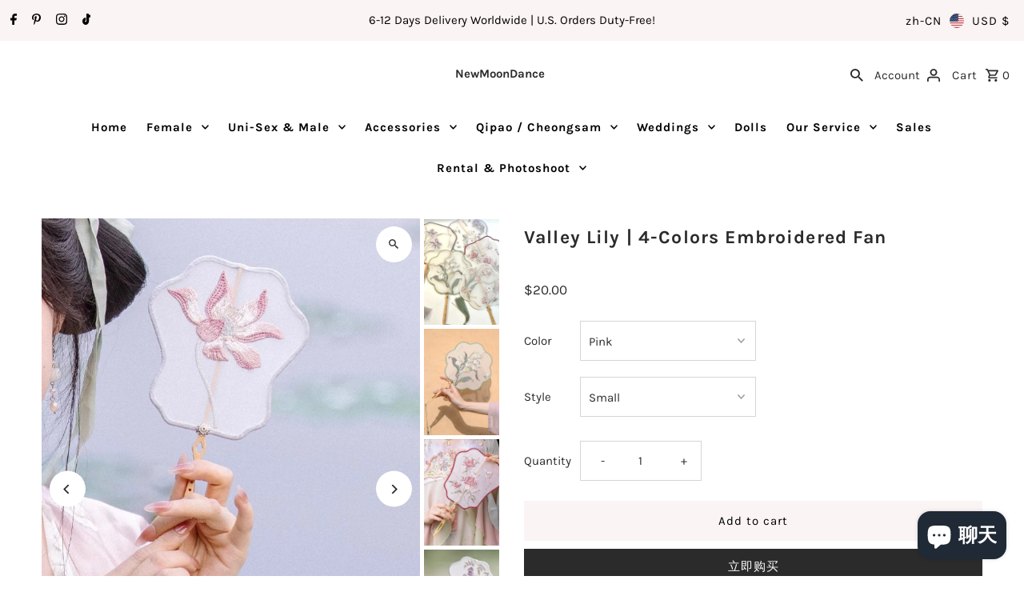

--- FILE ---
content_type: text/html; charset=utf-8
request_url: https://newmoondance.com/zh/cart/?view=ajax
body_size: 19412
content:

<template data-options>
  {
    "item_count": 0
  }
</template>
<template data-html="content">
  <p class="ajax-cart__empty-cart a-center js-cart-empty ">Your cart is currently empty.</p>
  <form class="ajax-cart__cart-form grid__wrapper edge js-cart-form hide"
    action="/zh/cart"
    method="post">
  <div class="ajax-cart__cart-items span-12 auto">
    
  </div>
  <div class="ajax-cart__info-wrapper a-left hide js-cart-info">
    <div class="ajax-cart__accordion js-cart-accordion">
      
      
        <div class="tlink has_sub_menu closed">
          <a class="closed" aria-haspopup="true" aria-expanded="false" href="">Leave a note with your order</a>
          <span class="icon inactive-arrow">+</span>
          <span class="icon active-arrow">-</span>
        </div>
        <div class="accordion-content sub closed">
          <div class="a-left">
            <label class="visuallyhidden" for="note">Leave a note with your order</label>
            <textarea name="note" id="note" rows="5" cols="60" class="js-cart-note"></textarea>
          </div>
        </div>
      
      
        <div class="tlink2 has_sub_menu closed ajax-cart__accordion--shipping-calc">
          <a class="closed" aria-haspopup="true" aria-expanded="false" href="">Get shipping estimate</a>
          <span class="icon inactive-arrow">+</span>
          <span class="icon active-arrow">-</span>
        </div>
        <div class="accordion-content2 sub closed">
          <div id="shipping-calculator" class="js-shipping-calc-wrapper">
  <div class="form wrapper">
    <div class="address_province_container province simple-select" id="address_province_container" style="display: none;">
      <label for="address_province" id="address_province_label" class="js-shipping-calc-address-province-label">Province</label>
      <select id="address_province" class="address_form styled-select js-shipping-calc-address-province" name="address[province]" data-default=""></select>
    </div>
    <div class="countrysimple-select">
      <label for="address_country">Country</label>
      <select id="address_country" class="styled-select js-shipping-calc-address-country" name="address[country]" data-default="United States">
        <option value="0">Country</option>
        <option value="United States" data-provinces="[[&quot;Alabama&quot;,&quot;亚拉巴马州&quot;],[&quot;Alaska&quot;,&quot;阿拉斯加州&quot;],[&quot;American Samoa&quot;,&quot;美属萨摩亚&quot;],[&quot;Arizona&quot;,&quot;亞利桑那州&quot;],[&quot;Arkansas&quot;,&quot;阿肯色州&quot;],[&quot;Armed Forces Americas&quot;,&quot;美洲武装部队&quot;],[&quot;Armed Forces Europe&quot;,&quot;欧洲武装部队&quot;],[&quot;Armed Forces Pacific&quot;,&quot;太平洋武装部队&quot;],[&quot;California&quot;,&quot;加利福尼亚州&quot;],[&quot;Colorado&quot;,&quot;科羅拉多州&quot;],[&quot;Connecticut&quot;,&quot;康乃狄克州&quot;],[&quot;Delaware&quot;,&quot;特拉华州&quot;],[&quot;District of Columbia&quot;,&quot;華盛頓哥倫比亞特區&quot;],[&quot;Federated States of Micronesia&quot;,&quot;密克罗尼西亚&quot;],[&quot;Florida&quot;,&quot;佛罗里达州&quot;],[&quot;Georgia&quot;,&quot;喬治亞州&quot;],[&quot;Guam&quot;,&quot;关岛&quot;],[&quot;Hawaii&quot;,&quot;夏威夷州&quot;],[&quot;Idaho&quot;,&quot;爱达荷州&quot;],[&quot;Illinois&quot;,&quot;伊利诺伊州&quot;],[&quot;Indiana&quot;,&quot;印第安纳州&quot;],[&quot;Iowa&quot;,&quot;艾奥瓦州&quot;],[&quot;Kansas&quot;,&quot;堪薩斯州&quot;],[&quot;Kentucky&quot;,&quot;肯塔基州&quot;],[&quot;Louisiana&quot;,&quot;路易斯安那州&quot;],[&quot;Maine&quot;,&quot;缅因州&quot;],[&quot;Marshall Islands&quot;,&quot;马绍尔群岛&quot;],[&quot;Maryland&quot;,&quot;马里兰州&quot;],[&quot;Massachusetts&quot;,&quot;麻薩諸塞州&quot;],[&quot;Michigan&quot;,&quot;密歇根州&quot;],[&quot;Minnesota&quot;,&quot;明尼蘇達州&quot;],[&quot;Mississippi&quot;,&quot;密西西比州&quot;],[&quot;Missouri&quot;,&quot;密蘇里州&quot;],[&quot;Montana&quot;,&quot;蒙大拿州&quot;],[&quot;Nebraska&quot;,&quot;內布拉斯加州&quot;],[&quot;Nevada&quot;,&quot;内华达州&quot;],[&quot;New Hampshire&quot;,&quot;新罕布什尔州&quot;],[&quot;New Jersey&quot;,&quot;新泽西州&quot;],[&quot;New Mexico&quot;,&quot;新墨西哥州&quot;],[&quot;New York&quot;,&quot;纽约州&quot;],[&quot;North Carolina&quot;,&quot;北卡罗来纳州&quot;],[&quot;North Dakota&quot;,&quot;北达科他州&quot;],[&quot;Northern Mariana Islands&quot;,&quot;北马里亚纳群岛&quot;],[&quot;Ohio&quot;,&quot;俄亥俄州&quot;],[&quot;Oklahoma&quot;,&quot;奧克拉荷馬州&quot;],[&quot;Oregon&quot;,&quot;俄勒冈州&quot;],[&quot;Palau&quot;,&quot;帕劳&quot;],[&quot;Pennsylvania&quot;,&quot;宾夕法尼亚州&quot;],[&quot;Puerto Rico&quot;,&quot;波多黎各&quot;],[&quot;Rhode Island&quot;,&quot;羅德島州&quot;],[&quot;South Carolina&quot;,&quot;南卡罗来纳州&quot;],[&quot;South Dakota&quot;,&quot;南达科他州&quot;],[&quot;Tennessee&quot;,&quot;田纳西州&quot;],[&quot;Texas&quot;,&quot;得克萨斯州&quot;],[&quot;Utah&quot;,&quot;犹他州&quot;],[&quot;Vermont&quot;,&quot;佛蒙特州&quot;],[&quot;Virgin Islands&quot;,&quot;美属维尔京群岛&quot;],[&quot;Virginia&quot;,&quot;弗吉尼亚州&quot;],[&quot;Washington&quot;,&quot;华盛顿州&quot;],[&quot;West Virginia&quot;,&quot;西維吉尼亞州&quot;],[&quot;Wisconsin&quot;,&quot;威斯康辛州&quot;],[&quot;Wyoming&quot;,&quot;怀俄明州&quot;]]">美国</option>
<option value="Canada" data-provinces="[[&quot;Alberta&quot;,&quot;艾伯塔&quot;],[&quot;British Columbia&quot;,&quot;不列颠哥伦比亚&quot;],[&quot;Manitoba&quot;,&quot;曼尼托巴&quot;],[&quot;New Brunswick&quot;,&quot;新不倫瑞克&quot;],[&quot;Newfoundland and Labrador&quot;,&quot;紐芬蘭與拉布拉多&quot;],[&quot;Northwest Territories&quot;,&quot;西北地区&quot;],[&quot;Nova Scotia&quot;,&quot;新斯科舍&quot;],[&quot;Nunavut&quot;,&quot;努納武特&quot;],[&quot;Ontario&quot;,&quot;安大略&quot;],[&quot;Prince Edward Island&quot;,&quot;愛德華王子島&quot;],[&quot;Quebec&quot;,&quot;魁北克&quot;],[&quot;Saskatchewan&quot;,&quot;薩斯喀徹溫&quot;],[&quot;Yukon&quot;,&quot;育空&quot;]]">加拿大</option>
<option value="Australia" data-provinces="[[&quot;Australian Capital Territory&quot;,&quot;澳大利亞首都特區&quot;],[&quot;New South Wales&quot;,&quot;新南威爾士州&quot;],[&quot;Northern Territory&quot;,&quot;北領地&quot;],[&quot;Queensland&quot;,&quot;昆士蘭州&quot;],[&quot;South Australia&quot;,&quot;南澳大利亚州&quot;],[&quot;Tasmania&quot;,&quot;塔斯馬尼亞州&quot;],[&quot;Victoria&quot;,&quot;維多利亞州&quot;],[&quot;Western Australia&quot;,&quot;西澳大利亚州&quot;]]">澳大利亚</option>
<option value="Netherlands" data-provinces="[]">荷兰</option>
<option value="---" data-provinces="[]">---</option>
<option value="Bhutan" data-provinces="[]">不丹</option>
<option value="Timor Leste" data-provinces="[]">东帝汶</option>
<option value="China" data-provinces="[[&quot;Anhui&quot;,&quot;安徽省&quot;],[&quot;Beijing&quot;,&quot;北京市&quot;],[&quot;Chongqing&quot;,&quot;重庆市&quot;],[&quot;Fujian&quot;,&quot;福建省&quot;],[&quot;Gansu&quot;,&quot;甘肃省&quot;],[&quot;Guangdong&quot;,&quot;广东省&quot;],[&quot;Guangxi&quot;,&quot;广西壮族自治区&quot;],[&quot;Guizhou&quot;,&quot;贵州省&quot;],[&quot;Hainan&quot;,&quot;海南省&quot;],[&quot;Hebei&quot;,&quot;河北省&quot;],[&quot;Heilongjiang&quot;,&quot;黑龙江省&quot;],[&quot;Henan&quot;,&quot;河南省&quot;],[&quot;Hubei&quot;,&quot;湖北省&quot;],[&quot;Hunan&quot;,&quot;湖南省&quot;],[&quot;Inner Mongolia&quot;,&quot;内蒙古自治区&quot;],[&quot;Jiangsu&quot;,&quot;江苏省&quot;],[&quot;Jiangxi&quot;,&quot;江西省&quot;],[&quot;Jilin&quot;,&quot;吉林省&quot;],[&quot;Liaoning&quot;,&quot;辽宁省&quot;],[&quot;Ningxia&quot;,&quot;宁夏回族自治区&quot;],[&quot;Qinghai&quot;,&quot;青海省&quot;],[&quot;Shaanxi&quot;,&quot;陕西省&quot;],[&quot;Shandong&quot;,&quot;山东省&quot;],[&quot;Shanghai&quot;,&quot;上海市&quot;],[&quot;Shanxi&quot;,&quot;山西省&quot;],[&quot;Sichuan&quot;,&quot;四川省&quot;],[&quot;Tianjin&quot;,&quot;天津市&quot;],[&quot;Xinjiang&quot;,&quot;新疆维吾尔自治区&quot;],[&quot;Xizang&quot;,&quot;西藏自治区&quot;],[&quot;Yunnan&quot;,&quot;云南省&quot;],[&quot;Zhejiang&quot;,&quot;浙江省&quot;]]">中国</option>
<option value="Central African Republic" data-provinces="[]">中非共和国</option>
<option value="Denmark" data-provinces="[]">丹麦</option>
<option value="Ukraine" data-provinces="[]">乌克兰</option>
<option value="Uzbekistan" data-provinces="[]">乌兹别克斯坦</option>
<option value="Uganda" data-provinces="[]">乌干达</option>
<option value="Uruguay" data-provinces="[[&quot;Artigas&quot;,&quot;阿蒂加斯省&quot;],[&quot;Canelones&quot;,&quot;卡内洛内斯省&quot;],[&quot;Cerro Largo&quot;,&quot;塞罗拉尔戈省&quot;],[&quot;Colonia&quot;,&quot;科洛尼亚省&quot;],[&quot;Durazno&quot;,&quot;杜拉斯诺省&quot;],[&quot;Flores&quot;,&quot;弗洛雷斯省&quot;],[&quot;Florida&quot;,&quot;佛罗里达省&quot;],[&quot;Lavalleja&quot;,&quot;拉瓦耶哈省&quot;],[&quot;Maldonado&quot;,&quot;马尔多纳多省&quot;],[&quot;Montevideo&quot;,&quot;蒙得維的亞省&quot;],[&quot;Paysandú&quot;,&quot;派桑杜省&quot;],[&quot;Rivera&quot;,&quot;里韦拉省&quot;],[&quot;Rocha&quot;,&quot;罗恰省&quot;],[&quot;Río Negro&quot;,&quot;内格罗河省&quot;],[&quot;Salto&quot;,&quot;萨尔托省&quot;],[&quot;San José&quot;,&quot;圣何塞省&quot;],[&quot;Soriano&quot;,&quot;索里亚诺省&quot;],[&quot;Tacuarembó&quot;,&quot;塔夸伦博省&quot;],[&quot;Treinta y Tres&quot;,&quot;三十三人省&quot;]]">乌拉圭</option>
<option value="Chad" data-provinces="[]">乍得</option>
<option value="Yemen" data-provinces="[]">也门</option>
<option value="Armenia" data-provinces="[]">亚美尼亚</option>
<option value="Israel" data-provinces="[]">以色列</option>
<option value="Iraq" data-provinces="[]">伊拉克</option>
<option value="Belize" data-provinces="[]">伯利兹</option>
<option value="Cape Verde" data-provinces="[]">佛得角</option>
<option value="Russia" data-provinces="[[&quot;Altai Krai&quot;,&quot;阿尔泰边疆区&quot;],[&quot;Altai Republic&quot;,&quot;阿尔泰共和国&quot;],[&quot;Amur Oblast&quot;,&quot;阿穆尔州&quot;],[&quot;Arkhangelsk Oblast&quot;,&quot;阿尔汉格尔斯克州&quot;],[&quot;Astrakhan Oblast&quot;,&quot;阿斯特拉罕州&quot;],[&quot;Belgorod Oblast&quot;,&quot;别尔哥罗德州&quot;],[&quot;Bryansk Oblast&quot;,&quot;布良斯克州&quot;],[&quot;Chechen Republic&quot;,&quot;车臣共和国&quot;],[&quot;Chelyabinsk Oblast&quot;,&quot;车里雅宾斯克州&quot;],[&quot;Chukotka Autonomous Okrug&quot;,&quot;楚科奇自治区&quot;],[&quot;Chuvash Republic&quot;,&quot;楚瓦什共和国&quot;],[&quot;Irkutsk Oblast&quot;,&quot;伊尔库茨克州&quot;],[&quot;Ivanovo Oblast&quot;,&quot;伊万诺沃州&quot;],[&quot;Jewish Autonomous Oblast&quot;,&quot;犹太自治州&quot;],[&quot;Kabardino-Balkarian Republic&quot;,&quot;卡巴爾達-巴爾卡爾共和國&quot;],[&quot;Kaliningrad Oblast&quot;,&quot;加里宁格勒州&quot;],[&quot;Kaluga Oblast&quot;,&quot;卡卢加州&quot;],[&quot;Kamchatka Krai&quot;,&quot;堪察加邊疆區&quot;],[&quot;Karachay–Cherkess Republic&quot;,&quot;卡拉恰伊-切尔克斯共和国&quot;],[&quot;Kemerovo Oblast&quot;,&quot;科麦罗沃州&quot;],[&quot;Khabarovsk Krai&quot;,&quot;哈巴罗夫斯克边疆区&quot;],[&quot;Khanty-Mansi Autonomous Okrug&quot;,&quot;汉特-曼西自治区&quot;],[&quot;Kirov Oblast&quot;,&quot;基洛夫州&quot;],[&quot;Komi Republic&quot;,&quot;科米共和国&quot;],[&quot;Kostroma Oblast&quot;,&quot;科斯特罗马州&quot;],[&quot;Krasnodar Krai&quot;,&quot;克拉斯诺达尔边疆区&quot;],[&quot;Krasnoyarsk Krai&quot;,&quot;克拉斯諾亞爾斯克邊疆區&quot;],[&quot;Kurgan Oblast&quot;,&quot;库尔干州&quot;],[&quot;Kursk Oblast&quot;,&quot;库尔斯克州&quot;],[&quot;Leningrad Oblast&quot;,&quot;列宁格勒州&quot;],[&quot;Lipetsk Oblast&quot;,&quot;利佩茨克州&quot;],[&quot;Magadan Oblast&quot;,&quot;马加丹州&quot;],[&quot;Mari El Republic&quot;,&quot;马里埃尔共和国&quot;],[&quot;Moscow&quot;,&quot;莫斯科&quot;],[&quot;Moscow Oblast&quot;,&quot;莫斯科州&quot;],[&quot;Murmansk Oblast&quot;,&quot;摩爾曼斯克州&quot;],[&quot;Nizhny Novgorod Oblast&quot;,&quot;下诺夫哥罗德州&quot;],[&quot;Novgorod Oblast&quot;,&quot;諾夫哥羅德州&quot;],[&quot;Novosibirsk Oblast&quot;,&quot;新西伯利亚州&quot;],[&quot;Omsk Oblast&quot;,&quot;鄂木斯克州&quot;],[&quot;Orenburg Oblast&quot;,&quot;奧倫堡州&quot;],[&quot;Oryol Oblast&quot;,&quot;奥廖尔州&quot;],[&quot;Penza Oblast&quot;,&quot;奔萨州&quot;],[&quot;Perm Krai&quot;,&quot;彼爾姆邊疆區&quot;],[&quot;Primorsky Krai&quot;,&quot;滨海边疆区&quot;],[&quot;Pskov Oblast&quot;,&quot;普斯科夫州&quot;],[&quot;Republic of Adygeya&quot;,&quot;阿迪格共和国&quot;],[&quot;Republic of Bashkortostan&quot;,&quot;巴什科尔托斯坦共和国&quot;],[&quot;Republic of Buryatia&quot;,&quot;布里亞特共和國&quot;],[&quot;Republic of Dagestan&quot;,&quot;达吉斯坦共和国&quot;],[&quot;Republic of Ingushetia&quot;,&quot;印古什共和国&quot;],[&quot;Republic of Kalmykia&quot;,&quot;卡尔梅克共和国&quot;],[&quot;Republic of Karelia&quot;,&quot;卡累利阿共和国&quot;],[&quot;Republic of Khakassia&quot;,&quot;哈卡斯共和国&quot;],[&quot;Republic of Mordovia&quot;,&quot;莫尔多瓦共和国&quot;],[&quot;Republic of North Ossetia–Alania&quot;,&quot;北奥塞梯-阿兰共和国&quot;],[&quot;Republic of Tatarstan&quot;,&quot;鞑靼斯坦共和国&quot;],[&quot;Rostov Oblast&quot;,&quot;罗斯托夫州&quot;],[&quot;Ryazan Oblast&quot;,&quot;梁赞州&quot;],[&quot;Saint Petersburg&quot;,&quot;圣彼得堡&quot;],[&quot;Sakha Republic (Yakutia)&quot;,&quot;萨哈共和国&quot;],[&quot;Sakhalin Oblast&quot;,&quot;萨哈林州&quot;],[&quot;Samara Oblast&quot;,&quot;萨马拉州&quot;],[&quot;Saratov Oblast&quot;,&quot;萨拉托夫州&quot;],[&quot;Smolensk Oblast&quot;,&quot;斯摩棱斯克州&quot;],[&quot;Stavropol Krai&quot;,&quot;斯塔夫罗波尔边疆区&quot;],[&quot;Sverdlovsk Oblast&quot;,&quot;斯維爾德洛夫斯克州&quot;],[&quot;Tambov Oblast&quot;,&quot;坦波夫州&quot;],[&quot;Tomsk Oblast&quot;,&quot;托木斯克州&quot;],[&quot;Tula Oblast&quot;,&quot;图拉州&quot;],[&quot;Tver Oblast&quot;,&quot;特维尔州&quot;],[&quot;Tyumen Oblast&quot;,&quot;秋明州&quot;],[&quot;Tyva Republic&quot;,&quot;图瓦共和国&quot;],[&quot;Udmurtia&quot;,&quot;乌德穆尔特共和国&quot;],[&quot;Ulyanovsk Oblast&quot;,&quot;乌里扬诺夫斯克州&quot;],[&quot;Vladimir Oblast&quot;,&quot;弗拉基米尔州&quot;],[&quot;Volgograd Oblast&quot;,&quot;伏尔加格勒州&quot;],[&quot;Vologda Oblast&quot;,&quot;沃洛格达州&quot;],[&quot;Voronezh Oblast&quot;,&quot;沃罗涅日州&quot;],[&quot;Yamalo-Nenets Autonomous Okrug&quot;,&quot;亚马尔-涅涅茨自治区&quot;],[&quot;Yaroslavl Oblast&quot;,&quot;雅羅斯拉夫爾州&quot;],[&quot;Zabaykalsky Krai&quot;,&quot;外貝加爾邊疆區&quot;]]">俄罗斯</option>
<option value="Bulgaria" data-provinces="[]">保加利亚</option>
<option value="Croatia" data-provinces="[]">克罗地亚</option>
<option value="Gambia" data-provinces="[]">冈比亚</option>
<option value="Iceland" data-provinces="[]">冰岛</option>
<option value="Guinea" data-provinces="[]">几内亚</option>
<option value="Guinea Bissau" data-provinces="[]">几内亚比绍</option>
<option value="Liechtenstein" data-provinces="[]">列支敦士登</option>
<option value="Congo" data-provinces="[]">刚果（布）</option>
<option value="Congo, The Democratic Republic Of The" data-provinces="[]">刚果（金）</option>
<option value="Libyan Arab Jamahiriya" data-provinces="[]">利比亚</option>
<option value="Liberia" data-provinces="[]">利比里亚</option>
<option value="Canada" data-provinces="[[&quot;Alberta&quot;,&quot;艾伯塔&quot;],[&quot;British Columbia&quot;,&quot;不列颠哥伦比亚&quot;],[&quot;Manitoba&quot;,&quot;曼尼托巴&quot;],[&quot;New Brunswick&quot;,&quot;新不倫瑞克&quot;],[&quot;Newfoundland and Labrador&quot;,&quot;紐芬蘭與拉布拉多&quot;],[&quot;Northwest Territories&quot;,&quot;西北地区&quot;],[&quot;Nova Scotia&quot;,&quot;新斯科舍&quot;],[&quot;Nunavut&quot;,&quot;努納武特&quot;],[&quot;Ontario&quot;,&quot;安大略&quot;],[&quot;Prince Edward Island&quot;,&quot;愛德華王子島&quot;],[&quot;Quebec&quot;,&quot;魁北克&quot;],[&quot;Saskatchewan&quot;,&quot;薩斯喀徹溫&quot;],[&quot;Yukon&quot;,&quot;育空&quot;]]">加拿大</option>
<option value="Ghana" data-provinces="[]">加纳</option>
<option value="Gabon" data-provinces="[]">加蓬</option>
<option value="Hungary" data-provinces="[]">匈牙利</option>
<option value="North Macedonia" data-provinces="[]">北马其顿</option>
<option value="South Georgia And The South Sandwich Islands" data-provinces="[]">南乔治亚和南桑威奇群岛</option>
<option value="South Sudan" data-provinces="[]">南苏丹</option>
<option value="South Africa" data-provinces="[[&quot;Eastern Cape&quot;,&quot;東開普省&quot;],[&quot;Free State&quot;,&quot;自由邦省&quot;],[&quot;Gauteng&quot;,&quot;豪登省&quot;],[&quot;KwaZulu-Natal&quot;,&quot;夸祖魯-納塔爾省&quot;],[&quot;Limpopo&quot;,&quot;林波波省&quot;],[&quot;Mpumalanga&quot;,&quot;普馬蘭加省&quot;],[&quot;North West&quot;,&quot;西北省&quot;],[&quot;Northern Cape&quot;,&quot;北開普省&quot;],[&quot;Western Cape&quot;,&quot;西開普省&quot;]]">南非</option>
<option value="Botswana" data-provinces="[]">博茨瓦纳</option>
<option value="Qatar" data-provinces="[]">卡塔尔</option>
<option value="Rwanda" data-provinces="[]">卢旺达</option>
<option value="Luxembourg" data-provinces="[]">卢森堡</option>
<option value="India" data-provinces="[[&quot;Andaman and Nicobar Islands&quot;,&quot;安达曼-尼科巴群岛&quot;],[&quot;Andhra Pradesh&quot;,&quot;安得拉邦&quot;],[&quot;Arunachal Pradesh&quot;,&quot;阿鲁纳恰尔邦&quot;],[&quot;Assam&quot;,&quot;阿萨姆邦&quot;],[&quot;Bihar&quot;,&quot;比哈尔邦&quot;],[&quot;Chandigarh&quot;,&quot;昌迪加尔&quot;],[&quot;Chhattisgarh&quot;,&quot;恰蒂斯加尔邦&quot;],[&quot;Dadra and Nagar Haveli&quot;,&quot;达德拉-纳加尔哈维利&quot;],[&quot;Daman and Diu&quot;,&quot;达曼-第乌&quot;],[&quot;Delhi&quot;,&quot;德里&quot;],[&quot;Goa&quot;,&quot;果阿邦&quot;],[&quot;Gujarat&quot;,&quot;古吉拉特邦&quot;],[&quot;Haryana&quot;,&quot;哈里亚纳邦&quot;],[&quot;Himachal Pradesh&quot;,&quot;喜马偕尔邦&quot;],[&quot;Jammu and Kashmir&quot;,&quot;查谟－克什米尔邦&quot;],[&quot;Jharkhand&quot;,&quot;贾坎德邦&quot;],[&quot;Karnataka&quot;,&quot;卡纳塔克邦&quot;],[&quot;Kerala&quot;,&quot;喀拉拉邦&quot;],[&quot;Ladakh&quot;,&quot;Ladakh&quot;],[&quot;Lakshadweep&quot;,&quot;拉克沙群島&quot;],[&quot;Madhya Pradesh&quot;,&quot;中央邦&quot;],[&quot;Maharashtra&quot;,&quot;马哈拉施特拉邦&quot;],[&quot;Manipur&quot;,&quot;曼尼普尔邦&quot;],[&quot;Meghalaya&quot;,&quot;梅加拉亚邦&quot;],[&quot;Mizoram&quot;,&quot;米佐拉姆邦&quot;],[&quot;Nagaland&quot;,&quot;那加兰邦&quot;],[&quot;Odisha&quot;,&quot;奥里萨邦&quot;],[&quot;Puducherry&quot;,&quot;本地治里&quot;],[&quot;Punjab&quot;,&quot;旁遮普邦&quot;],[&quot;Rajasthan&quot;,&quot;拉贾斯坦邦&quot;],[&quot;Sikkim&quot;,&quot;锡金邦&quot;],[&quot;Tamil Nadu&quot;,&quot;泰米尔纳德邦&quot;],[&quot;Telangana&quot;,&quot;特伦甘纳邦&quot;],[&quot;Tripura&quot;,&quot;特里普拉邦&quot;],[&quot;Uttar Pradesh&quot;,&quot;北方邦&quot;],[&quot;Uttarakhand&quot;,&quot;北阿坎德邦&quot;],[&quot;West Bengal&quot;,&quot;西孟加拉邦&quot;]]">印度</option>
<option value="Indonesia" data-provinces="[[&quot;Aceh&quot;,&quot;亞齊&quot;],[&quot;Bali&quot;,&quot;Bali&quot;],[&quot;Bangka Belitung&quot;,&quot;邦加-勿里洞省&quot;],[&quot;Banten&quot;,&quot;万丹省&quot;],[&quot;Bengkulu&quot;,&quot;明古魯省&quot;],[&quot;Gorontalo&quot;,&quot;哥伦打洛省&quot;],[&quot;Jakarta&quot;,&quot;雅加达&quot;],[&quot;Jambi&quot;,&quot;占碑省&quot;],[&quot;Jawa Barat&quot;,&quot;西爪哇省&quot;],[&quot;Jawa Tengah&quot;,&quot;中爪哇省&quot;],[&quot;Jawa Timur&quot;,&quot;东爪哇省&quot;],[&quot;Kalimantan Barat&quot;,&quot;西加里曼丹省&quot;],[&quot;Kalimantan Selatan&quot;,&quot;南加里曼丹省&quot;],[&quot;Kalimantan Tengah&quot;,&quot;中加里曼丹省&quot;],[&quot;Kalimantan Timur&quot;,&quot;東加里曼丹省&quot;],[&quot;Kalimantan Utara&quot;,&quot;北加里曼丹省&quot;],[&quot;Kepulauan Riau&quot;,&quot;廖内群岛省&quot;],[&quot;Lampung&quot;,&quot;楠榜省&quot;],[&quot;Maluku&quot;,&quot;马鲁古省&quot;],[&quot;Maluku Utara&quot;,&quot;北马鲁古省&quot;],[&quot;North Sumatra&quot;,&quot;北苏门答腊省&quot;],[&quot;Nusa Tenggara Barat&quot;,&quot;西努沙登加拉省&quot;],[&quot;Nusa Tenggara Timur&quot;,&quot;東努沙登加拉省&quot;],[&quot;Papua&quot;,&quot;巴布亚省&quot;],[&quot;Papua Barat&quot;,&quot;西巴布亞省&quot;],[&quot;Riau&quot;,&quot;廖內省&quot;],[&quot;South Sumatra&quot;,&quot;南苏门答腊省&quot;],[&quot;Sulawesi Barat&quot;,&quot;西苏拉威西省&quot;],[&quot;Sulawesi Selatan&quot;,&quot;南苏拉威西省&quot;],[&quot;Sulawesi Tengah&quot;,&quot;中苏拉威西省&quot;],[&quot;Sulawesi Tenggara&quot;,&quot;东南苏拉威西省&quot;],[&quot;Sulawesi Utara&quot;,&quot;北苏拉威西省&quot;],[&quot;West Sumatra&quot;,&quot;西苏门答腊省&quot;],[&quot;Yogyakarta&quot;,&quot;日惹特区&quot;]]">印度尼西亚</option>
<option value="Guatemala" data-provinces="[[&quot;Alta Verapaz&quot;,&quot;上維拉帕斯省&quot;],[&quot;Baja Verapaz&quot;,&quot;下維拉帕斯省&quot;],[&quot;Chimaltenango&quot;,&quot;奇馬爾特南戈省&quot;],[&quot;Chiquimula&quot;,&quot;奇基穆拉省&quot;],[&quot;El Progreso&quot;,&quot;普羅格雷索省&quot;],[&quot;Escuintla&quot;,&quot;埃斯昆特拉省&quot;],[&quot;Guatemala&quot;,&quot;瓜地馬拉省&quot;],[&quot;Huehuetenango&quot;,&quot;韋韋特南戈省&quot;],[&quot;Izabal&quot;,&quot;伊薩瓦爾省&quot;],[&quot;Jalapa&quot;,&quot;哈拉帕省&quot;],[&quot;Jutiapa&quot;,&quot;胡蒂亞帕省&quot;],[&quot;Petén&quot;,&quot;貝登省&quot;],[&quot;Quetzaltenango&quot;,&quot;克薩爾特南戈省&quot;],[&quot;Quiché&quot;,&quot;基切省&quot;],[&quot;Retalhuleu&quot;,&quot;雷塔盧萊烏省&quot;],[&quot;Sacatepéquez&quot;,&quot;薩卡特佩克斯省&quot;],[&quot;San Marcos&quot;,&quot;聖馬科斯省&quot;],[&quot;Santa Rosa&quot;,&quot;聖羅薩省&quot;],[&quot;Sololá&quot;,&quot;索洛拉省&quot;],[&quot;Suchitepéquez&quot;,&quot;蘇奇特佩克斯省&quot;],[&quot;Totonicapán&quot;,&quot;托托尼卡潘省&quot;],[&quot;Zacapa&quot;,&quot;薩卡帕省&quot;]]">危地马拉</option>
<option value="Ecuador" data-provinces="[]">厄瓜多尔</option>
<option value="Eritrea" data-provinces="[]">厄立特里亚</option>
<option value="Taiwan" data-provinces="[]">台湾</option>
<option value="Kyrgyzstan" data-provinces="[]">吉尔吉斯斯坦</option>
<option value="Djibouti" data-provinces="[]">吉布提</option>
<option value="Kazakhstan" data-provinces="[]">哈萨克斯坦</option>
<option value="Colombia" data-provinces="[[&quot;Amazonas&quot;,&quot;亚马孙省&quot;],[&quot;Antioquia&quot;,&quot;安蒂奥基亚省&quot;],[&quot;Arauca&quot;,&quot;阿劳卡省&quot;],[&quot;Atlántico&quot;,&quot;大西洋省&quot;],[&quot;Bogotá, D.C.&quot;,&quot;波哥大&quot;],[&quot;Bolívar&quot;,&quot;玻利瓦尔省&quot;],[&quot;Boyacá&quot;,&quot;博亚卡省&quot;],[&quot;Caldas&quot;,&quot;卡尔达斯省&quot;],[&quot;Caquetá&quot;,&quot;卡克塔省&quot;],[&quot;Casanare&quot;,&quot;卡萨纳雷省&quot;],[&quot;Cauca&quot;,&quot;考卡省&quot;],[&quot;Cesar&quot;,&quot;塞萨尔省&quot;],[&quot;Chocó&quot;,&quot;乔科省&quot;],[&quot;Cundinamarca&quot;,&quot;昆迪納馬卡省&quot;],[&quot;Córdoba&quot;,&quot;科爾多瓦省 (哥倫比亞)&quot;],[&quot;Guainía&quot;,&quot;瓜伊尼亚省&quot;],[&quot;Guaviare&quot;,&quot;瓜维亚雷省&quot;],[&quot;Huila&quot;,&quot;乌伊拉省&quot;],[&quot;La Guajira&quot;,&quot;瓜希拉省&quot;],[&quot;Magdalena&quot;,&quot;马格达莱纳省&quot;],[&quot;Meta&quot;,&quot;梅塔省&quot;],[&quot;Nariño&quot;,&quot;纳里尼奥省&quot;],[&quot;Norte de Santander&quot;,&quot;北桑坦德省&quot;],[&quot;Putumayo&quot;,&quot;普图马约省&quot;],[&quot;Quindío&quot;,&quot;金迪奥省&quot;],[&quot;Risaralda&quot;,&quot;里萨拉尔达省&quot;],[&quot;San Andrés, Providencia y Santa Catalina&quot;,&quot;聖安德列斯-普羅維登西亞和聖卡塔利娜群島省&quot;],[&quot;Santander&quot;,&quot;桑坦德省&quot;],[&quot;Sucre&quot;,&quot;苏克雷省&quot;],[&quot;Tolima&quot;,&quot;托利马省&quot;],[&quot;Valle del Cauca&quot;,&quot;考卡山谷省&quot;],[&quot;Vaupés&quot;,&quot;沃佩斯省&quot;],[&quot;Vichada&quot;,&quot;比查达省&quot;]]">哥伦比亚</option>
<option value="Costa Rica" data-provinces="[[&quot;Alajuela&quot;,&quot;阿拉胡埃拉省&quot;],[&quot;Cartago&quot;,&quot;卡塔戈省&quot;],[&quot;Guanacaste&quot;,&quot;瓜纳卡斯特省&quot;],[&quot;Heredia&quot;,&quot;埃雷迪亚省&quot;],[&quot;Limón&quot;,&quot;利蒙省&quot;],[&quot;Puntarenas&quot;,&quot;蓬塔雷纳斯省&quot;],[&quot;San José&quot;,&quot;圣何塞省&quot;]]">哥斯达黎加</option>
<option value="Republic of Cameroon" data-provinces="[]">喀麦隆</option>
<option value="Tuvalu" data-provinces="[]">图瓦卢</option>
<option value="Turkmenistan" data-provinces="[]">土库曼斯坦</option>
<option value="Turkey" data-provinces="[]">土耳其</option>
<option value="Saint Lucia" data-provinces="[]">圣卢西亚</option>
<option value="Saint Kitts And Nevis" data-provinces="[]">圣基茨和尼维斯</option>
<option value="Sao Tome And Principe" data-provinces="[]">圣多美和普林西比</option>
<option value="Saint Barthélemy" data-provinces="[]">圣巴泰勒米</option>
<option value="St. Vincent" data-provinces="[]">圣文森特和格林纳丁斯</option>
<option value="Saint Pierre And Miquelon" data-provinces="[]">圣皮埃尔和密克隆群岛</option>
<option value="Christmas Island" data-provinces="[]">圣诞岛</option>
<option value="Saint Helena" data-provinces="[]">圣赫勒拿</option>
<option value="San Marino" data-provinces="[]">圣马力诺</option>
<option value="Guyana" data-provinces="[]">圭亚那</option>
<option value="Tanzania, United Republic Of" data-provinces="[]">坦桑尼亚</option>
<option value="Egypt" data-provinces="[[&quot;6th of October&quot;,&quot;10 月 6 日&quot;],[&quot;Al Sharqia&quot;,&quot;東部省&quot;],[&quot;Alexandria&quot;,&quot;亞歷山大省&quot;],[&quot;Aswan&quot;,&quot;阿斯旺省&quot;],[&quot;Asyut&quot;,&quot;艾斯尤特省&quot;],[&quot;Beheira&quot;,&quot;布海拉省&quot;],[&quot;Beni Suef&quot;,&quot;贝尼苏韦夫省&quot;],[&quot;Cairo&quot;,&quot;开罗省&quot;],[&quot;Dakahlia&quot;,&quot;代蓋赫利耶省&quot;],[&quot;Damietta&quot;,&quot;杜姆亞特省&quot;],[&quot;Faiyum&quot;,&quot;法尤姆省&quot;],[&quot;Gharbia&quot;,&quot;西部省&quot;],[&quot;Giza&quot;,&quot;吉薩省&quot;],[&quot;Helwan&quot;,&quot;赫勒万&quot;],[&quot;Ismailia&quot;,&quot;伊斯梅利亚省&quot;],[&quot;Kafr el-Sheikh&quot;,&quot;謝赫村省&quot;],[&quot;Luxor&quot;,&quot;盧克索省&quot;],[&quot;Matrouh&quot;,&quot;馬特魯省&quot;],[&quot;Minya&quot;,&quot;明亞省&quot;],[&quot;Monufia&quot;,&quot;米努夫省&quot;],[&quot;New Valley&quot;,&quot;新河谷省&quot;],[&quot;North Sinai&quot;,&quot;北西奈省&quot;],[&quot;Port Said&quot;,&quot;塞得港省&quot;],[&quot;Qalyubia&quot;,&quot;蓋盧比尤省&quot;],[&quot;Qena&quot;,&quot;基納省&quot;],[&quot;Red Sea&quot;,&quot;红海省&quot;],[&quot;Sohag&quot;,&quot;索哈傑省&quot;],[&quot;South Sinai&quot;,&quot;南西奈省&quot;],[&quot;Suez&quot;,&quot;蘇伊士省&quot;]]">埃及</option>
<option value="Ethiopia" data-provinces="[]">埃塞俄比亚</option>
<option value="Kiribati" data-provinces="[]">基里巴斯</option>
<option value="Tajikistan" data-provinces="[]">塔吉克斯坦</option>
<option value="Senegal" data-provinces="[]">塞内加尔</option>
<option value="Serbia" data-provinces="[]">塞尔维亚</option>
<option value="Sierra Leone" data-provinces="[]">塞拉利昂</option>
<option value="Cyprus" data-provinces="[]">塞浦路斯</option>
<option value="Seychelles" data-provinces="[]">塞舌尔</option>
<option value="Mexico" data-provinces="[[&quot;Aguascalientes&quot;,&quot;阿瓜斯卡連特斯州&quot;],[&quot;Baja California&quot;,&quot;下加利福尼亞州&quot;],[&quot;Baja California Sur&quot;,&quot;南下加利福尼亞州&quot;],[&quot;Campeche&quot;,&quot;坎佩切州&quot;],[&quot;Chiapas&quot;,&quot;恰帕斯州&quot;],[&quot;Chihuahua&quot;,&quot;奇瓦瓦州&quot;],[&quot;Ciudad de México&quot;,&quot;墨西哥城&quot;],[&quot;Coahuila&quot;,&quot;科阿韋拉州&quot;],[&quot;Colima&quot;,&quot;科利馬州&quot;],[&quot;Durango&quot;,&quot;杜蘭戈州&quot;],[&quot;Guanajuato&quot;,&quot;瓜納華托州&quot;],[&quot;Guerrero&quot;,&quot;格雷羅州&quot;],[&quot;Hidalgo&quot;,&quot;伊達爾戈州&quot;],[&quot;Jalisco&quot;,&quot;哈利斯科州&quot;],[&quot;Michoacán&quot;,&quot;米却肯州&quot;],[&quot;Morelos&quot;,&quot;莫雷洛斯州&quot;],[&quot;México&quot;,&quot;墨西哥州&quot;],[&quot;Nayarit&quot;,&quot;納亞里特州&quot;],[&quot;Nuevo León&quot;,&quot;新萊昂州&quot;],[&quot;Oaxaca&quot;,&quot;瓦哈卡州&quot;],[&quot;Puebla&quot;,&quot;普埃布拉州&quot;],[&quot;Querétaro&quot;,&quot;克雷塔羅州&quot;],[&quot;Quintana Roo&quot;,&quot;金塔納羅奧州&quot;],[&quot;San Luis Potosí&quot;,&quot;聖路易斯波托西州&quot;],[&quot;Sinaloa&quot;,&quot;錫那羅亞州&quot;],[&quot;Sonora&quot;,&quot;索諾拉州&quot;],[&quot;Tabasco&quot;,&quot;塔巴斯科州&quot;],[&quot;Tamaulipas&quot;,&quot;塔毛利帕斯州&quot;],[&quot;Tlaxcala&quot;,&quot;特拉斯卡拉州&quot;],[&quot;Veracruz&quot;,&quot;韋拉克魯斯州&quot;],[&quot;Yucatán&quot;,&quot;尤卡坦州&quot;],[&quot;Zacatecas&quot;,&quot;薩卡特卡斯州&quot;]]">墨西哥</option>
<option value="Togo" data-provinces="[]">多哥</option>
<option value="Dominica" data-provinces="[]">多米尼克</option>
<option value="Dominican Republic" data-provinces="[]">多米尼加共和国</option>
<option value="Aland Islands" data-provinces="[]">奥兰群岛</option>
<option value="Austria" data-provinces="[]">奥地利</option>
<option value="Venezuela" data-provinces="[[&quot;Amazonas&quot;,&quot;亞馬遜州&quot;],[&quot;Anzoátegui&quot;,&quot;安索阿特吉州&quot;],[&quot;Apure&quot;,&quot;阿普雷州&quot;],[&quot;Aragua&quot;,&quot;阿拉瓜州&quot;],[&quot;Barinas&quot;,&quot;巴里纳斯州&quot;],[&quot;Bolívar&quot;,&quot;玻利瓦爾州&quot;],[&quot;Carabobo&quot;,&quot;卡拉沃沃州&quot;],[&quot;Cojedes&quot;,&quot;科赫德斯州&quot;],[&quot;Delta Amacuro&quot;,&quot;阿马库罗三角洲州&quot;],[&quot;Dependencias Federales&quot;,&quot;聯邦屬地&quot;],[&quot;Distrito Capital&quot;,&quot;聯邦區 (委內瑞拉)&quot;],[&quot;Falcón&quot;,&quot;法尔孔州&quot;],[&quot;Guárico&quot;,&quot;瓜里科州&quot;],[&quot;La Guaira&quot;,&quot;瓦尔加斯州&quot;],[&quot;Lara&quot;,&quot;拉腊州&quot;],[&quot;Miranda&quot;,&quot;米兰达州&quot;],[&quot;Monagas&quot;,&quot;莫納加斯州&quot;],[&quot;Mérida&quot;,&quot;梅里达州&quot;],[&quot;Nueva Esparta&quot;,&quot;新埃斯帕塔州&quot;],[&quot;Portuguesa&quot;,&quot;波图格萨州&quot;],[&quot;Sucre&quot;,&quot;苏克雷州&quot;],[&quot;Trujillo&quot;,&quot;特鲁希略州&quot;],[&quot;Táchira&quot;,&quot;塔奇拉州&quot;],[&quot;Yaracuy&quot;,&quot;亚拉奎州&quot;],[&quot;Zulia&quot;,&quot;苏利亚州&quot;]]">委内瑞拉</option>
<option value="Bangladesh" data-provinces="[]">孟加拉国</option>
<option value="Angola" data-provinces="[]">安哥拉</option>
<option value="Anguilla" data-provinces="[]">安圭拉</option>
<option value="Antigua And Barbuda" data-provinces="[]">安提瓜和巴布达</option>
<option value="Andorra" data-provinces="[]">安道尔</option>
<option value="Nicaragua" data-provinces="[]">尼加拉瓜</option>
<option value="Nigeria" data-provinces="[[&quot;Abia&quot;,&quot;阿比亚州&quot;],[&quot;Abuja Federal Capital Territory&quot;,&quot;聯邦首都特區&quot;],[&quot;Adamawa&quot;,&quot;阿達馬瓦&quot;],[&quot;Akwa Ibom&quot;,&quot;阿夸伊博姆州&quot;],[&quot;Anambra&quot;,&quot;阿南布拉州&quot;],[&quot;Bauchi&quot;,&quot;包奇州&quot;],[&quot;Bayelsa&quot;,&quot;巴耶尔萨州&quot;],[&quot;Benue&quot;,&quot;贝努埃州&quot;],[&quot;Borno&quot;,&quot;博尔诺州&quot;],[&quot;Cross River&quot;,&quot;克里斯河州&quot;],[&quot;Delta&quot;,&quot;三角州&quot;],[&quot;Ebonyi&quot;,&quot;埃邦伊州&quot;],[&quot;Edo&quot;,&quot;埃多州&quot;],[&quot;Ekiti&quot;,&quot;埃基蒂州&quot;],[&quot;Enugu&quot;,&quot;埃努古州&quot;],[&quot;Gombe&quot;,&quot;贡贝州&quot;],[&quot;Imo&quot;,&quot;伊莫州&quot;],[&quot;Jigawa&quot;,&quot;吉加瓦州&quot;],[&quot;Kaduna&quot;,&quot;卡杜纳州&quot;],[&quot;Kano&quot;,&quot;卡诺州&quot;],[&quot;Katsina&quot;,&quot;卡齐纳州&quot;],[&quot;Kebbi&quot;,&quot;凯比州&quot;],[&quot;Kogi&quot;,&quot;科吉州&quot;],[&quot;Kwara&quot;,&quot;夸拉州&quot;],[&quot;Lagos&quot;,&quot;拉各斯州&quot;],[&quot;Nasarawa&quot;,&quot;纳萨拉瓦州&quot;],[&quot;Niger&quot;,&quot;尼日尔州&quot;],[&quot;Ogun&quot;,&quot;奥贡州&quot;],[&quot;Ondo&quot;,&quot;翁多州&quot;],[&quot;Osun&quot;,&quot;奥孙州&quot;],[&quot;Oyo&quot;,&quot;奥约州&quot;],[&quot;Plateau&quot;,&quot;高原州&quot;],[&quot;Rivers&quot;,&quot;河流州&quot;],[&quot;Sokoto&quot;,&quot;索科托州&quot;],[&quot;Taraba&quot;,&quot;塔拉巴州&quot;],[&quot;Yobe&quot;,&quot;约贝州&quot;],[&quot;Zamfara&quot;,&quot;扎姆法拉州&quot;]]">尼日利亚</option>
<option value="Niger" data-provinces="[]">尼日尔</option>
<option value="Nepal" data-provinces="[]">尼泊尔</option>
<option value="Palestinian Territory, Occupied" data-provinces="[]">巴勒斯坦领土</option>
<option value="Bahamas" data-provinces="[]">巴哈马</option>
<option value="Pakistan" data-provinces="[]">巴基斯坦</option>
<option value="Barbados" data-provinces="[]">巴巴多斯</option>
<option value="Papua New Guinea" data-provinces="[]">巴布亚新几内亚</option>
<option value="Paraguay" data-provinces="[]">巴拉圭</option>
<option value="Panama" data-provinces="[[&quot;Bocas del Toro&quot;,&quot;博卡斯德爾托羅省&quot;],[&quot;Chiriquí&quot;,&quot;奇里基省&quot;],[&quot;Coclé&quot;,&quot;科克萊省&quot;],[&quot;Colón&quot;,&quot;科隆省&quot;],[&quot;Darién&quot;,&quot;達連省&quot;],[&quot;Emberá&quot;,&quot;安貝拉自治區&quot;],[&quot;Herrera&quot;,&quot;埃雷拉省&quot;],[&quot;Kuna Yala&quot;,&quot;雅拉庫納族自治區&quot;],[&quot;Los Santos&quot;,&quot;洛斯桑托斯省&quot;],[&quot;Ngöbe-Buglé&quot;,&quot;恩戈貝布格勒自治區&quot;],[&quot;Panamá&quot;,&quot;巴拿馬省&quot;],[&quot;Panamá Oeste&quot;,&quot;西巴拿馬省&quot;],[&quot;Veraguas&quot;,&quot;貝拉瓜斯省&quot;]]">巴拿马</option>
<option value="Bahrain" data-provinces="[]">巴林</option>
<option value="Brazil" data-provinces="[[&quot;Acre&quot;,&quot;阿克里州&quot;],[&quot;Alagoas&quot;,&quot;阿拉戈斯州&quot;],[&quot;Amapá&quot;,&quot;阿马帕&quot;],[&quot;Amazonas&quot;,&quot;亚马孙州&quot;],[&quot;Bahia&quot;,&quot;巴伊亚&quot;],[&quot;Ceará&quot;,&quot;塞阿腊&quot;],[&quot;Distrito Federal&quot;,&quot;聯邦區&quot;],[&quot;Espírito Santo&quot;,&quot;圣埃斯皮里图州&quot;],[&quot;Goiás&quot;,&quot;戈亚斯&quot;],[&quot;Maranhão&quot;,&quot;马拉尼昂州&quot;],[&quot;Mato Grosso&quot;,&quot;马托格罗索州&quot;],[&quot;Mato Grosso do Sul&quot;,&quot;南马托格罗索州&quot;],[&quot;Minas Gerais&quot;,&quot;米纳斯吉拉斯&quot;],[&quot;Paraná&quot;,&quot;巴拉那州&quot;],[&quot;Paraíba&quot;,&quot;帕拉伊巴&quot;],[&quot;Pará&quot;,&quot;帕拉&quot;],[&quot;Pernambuco&quot;,&quot;伯南布哥&quot;],[&quot;Piauí&quot;,&quot;皮奧伊州&quot;],[&quot;Rio Grande do Norte&quot;,&quot;北里约格朗德&quot;],[&quot;Rio Grande do Sul&quot;,&quot;南里奥格兰德州&quot;],[&quot;Rio de Janeiro&quot;,&quot;里約熱內盧州&quot;],[&quot;Rondônia&quot;,&quot;朗多尼亚州&quot;],[&quot;Roraima&quot;,&quot;羅賴馬州&quot;],[&quot;Santa Catarina&quot;,&quot;圣卡塔琳娜州&quot;],[&quot;Sergipe&quot;,&quot;塞尔希培州&quot;],[&quot;São Paulo&quot;,&quot;圣保罗州&quot;],[&quot;Tocantins&quot;,&quot;托坎廷斯&quot;]]">巴西</option>
<option value="Burkina Faso" data-provinces="[]">布基纳法索</option>
<option value="Burundi" data-provinces="[]">布隆迪</option>
<option value="Greece" data-provinces="[]">希腊</option>
<option value="Cook Islands" data-provinces="[]">库克群岛</option>
<option value="Curaçao" data-provinces="[]">库拉索</option>
<option value="Cayman Islands" data-provinces="[]">开曼群岛</option>
<option value="Germany" data-provinces="[]">德国</option>
<option value="Italy" data-provinces="[[&quot;Agrigento&quot;,&quot;阿格里真托省&quot;],[&quot;Alessandria&quot;,&quot;亞歷山德里亞省&quot;],[&quot;Ancona&quot;,&quot;安科納省&quot;],[&quot;Aosta&quot;,&quot;瓦莱达奥斯塔&quot;],[&quot;Arezzo&quot;,&quot;阿雷佐省&quot;],[&quot;Ascoli Piceno&quot;,&quot;阿斯科利皮切諾省&quot;],[&quot;Asti&quot;,&quot;阿斯蒂省&quot;],[&quot;Avellino&quot;,&quot;阿韋利諾省&quot;],[&quot;Bari&quot;,&quot;巴里省&quot;],[&quot;Barletta-Andria-Trani&quot;,&quot;巴爾萊塔-安德里亞-特蘭尼省&quot;],[&quot;Belluno&quot;,&quot;貝盧諾省&quot;],[&quot;Benevento&quot;,&quot;貝內文托省&quot;],[&quot;Bergamo&quot;,&quot;貝加莫省&quot;],[&quot;Biella&quot;,&quot;比耶拉省&quot;],[&quot;Bologna&quot;,&quot;博洛尼亚省&quot;],[&quot;Bolzano&quot;,&quot;波爾扎諾自治省&quot;],[&quot;Brescia&quot;,&quot;布雷西亞省&quot;],[&quot;Brindisi&quot;,&quot;布林迪西省&quot;],[&quot;Cagliari&quot;,&quot;卡利亞里省&quot;],[&quot;Caltanissetta&quot;,&quot;卡爾塔尼塞塔省&quot;],[&quot;Campobasso&quot;,&quot;坎波巴索省&quot;],[&quot;Carbonia-Iglesias&quot;,&quot;卡博尼亞-伊格萊西亞斯省&quot;],[&quot;Caserta&quot;,&quot;卡塞塔省&quot;],[&quot;Catania&quot;,&quot;卡塔尼亞省&quot;],[&quot;Catanzaro&quot;,&quot;卡坦札羅省&quot;],[&quot;Chieti&quot;,&quot;基耶蒂省&quot;],[&quot;Como&quot;,&quot;科莫省&quot;],[&quot;Cosenza&quot;,&quot;科森札省&quot;],[&quot;Cremona&quot;,&quot;克雷莫納省&quot;],[&quot;Crotone&quot;,&quot;克羅托內省&quot;],[&quot;Cuneo&quot;,&quot;庫內奧省&quot;],[&quot;Enna&quot;,&quot;恩納省&quot;],[&quot;Fermo&quot;,&quot;費爾莫省&quot;],[&quot;Ferrara&quot;,&quot;費拉拉省&quot;],[&quot;Firenze&quot;,&quot;佛羅倫斯省&quot;],[&quot;Foggia&quot;,&quot;福賈省&quot;],[&quot;Forlì-Cesena&quot;,&quot;費利-切塞納省&quot;],[&quot;Frosinone&quot;,&quot;弗罗西诺内省&quot;],[&quot;Genova&quot;,&quot;熱那亞廣域市&quot;],[&quot;Gorizia&quot;,&quot;戈里齊亞省&quot;],[&quot;Grosseto&quot;,&quot;格羅塞托省&quot;],[&quot;Imperia&quot;,&quot;因佩里亞省&quot;],[&quot;Isernia&quot;,&quot;伊塞爾尼亞省&quot;],[&quot;L&#39;Aquila&quot;,&quot;阿奎拉省&quot;],[&quot;La Spezia&quot;,&quot;拉斯佩齊亞省&quot;],[&quot;Latina&quot;,&quot;拉蒂纳省&quot;],[&quot;Lecce&quot;,&quot;萊切省&quot;],[&quot;Lecco&quot;,&quot;萊科省&quot;],[&quot;Livorno&quot;,&quot;利佛諾省&quot;],[&quot;Lodi&quot;,&quot;洛迪省&quot;],[&quot;Lucca&quot;,&quot;盧卡省&quot;],[&quot;Macerata&quot;,&quot;馬切拉塔省&quot;],[&quot;Mantova&quot;,&quot;曼托瓦省&quot;],[&quot;Massa-Carrara&quot;,&quot;馬薩-卡拉拉省&quot;],[&quot;Matera&quot;,&quot;馬泰拉省&quot;],[&quot;Medio Campidano&quot;,&quot;米迪奧-坎皮達諾省&quot;],[&quot;Messina&quot;,&quot;墨西拿省&quot;],[&quot;Milano&quot;,&quot;米蘭省&quot;],[&quot;Modena&quot;,&quot;摩德納省&quot;],[&quot;Monza e Brianza&quot;,&quot;蒙薩和布里安薩省&quot;],[&quot;Napoli&quot;,&quot;那不勒斯廣域市&quot;],[&quot;Novara&quot;,&quot;諾瓦拉省&quot;],[&quot;Nuoro&quot;,&quot;努奧羅省&quot;],[&quot;Ogliastra&quot;,&quot;奧里亞斯特拉省&quot;],[&quot;Olbia-Tempio&quot;,&quot;奧爾比亞-坦皮奧省&quot;],[&quot;Oristano&quot;,&quot;奧里斯塔諾省&quot;],[&quot;Padova&quot;,&quot;帕多瓦省&quot;],[&quot;Palermo&quot;,&quot;巴勒莫省&quot;],[&quot;Parma&quot;,&quot;帕爾馬省&quot;],[&quot;Pavia&quot;,&quot;帕維亞省&quot;],[&quot;Perugia&quot;,&quot;佩魯賈省&quot;],[&quot;Pesaro e Urbino&quot;,&quot;佩薩羅-烏爾比諾省&quot;],[&quot;Pescara&quot;,&quot;佩斯卡拉省&quot;],[&quot;Piacenza&quot;,&quot;皮亚琴察省&quot;],[&quot;Pisa&quot;,&quot;比薩省&quot;],[&quot;Pistoia&quot;,&quot;皮斯托亞省&quot;],[&quot;Pordenone&quot;,&quot;波代諾內省&quot;],[&quot;Potenza&quot;,&quot;波坦察省&quot;],[&quot;Prato&quot;,&quot;普拉托省&quot;],[&quot;Ragusa&quot;,&quot;拉古薩省&quot;],[&quot;Ravenna&quot;,&quot;拉韋納省&quot;],[&quot;Reggio Calabria&quot;,&quot;雷焦卡拉布里亞省&quot;],[&quot;Reggio Emilia&quot;,&quot;雷焦艾米利亞省&quot;],[&quot;Rieti&quot;,&quot;列蒂省&quot;],[&quot;Rimini&quot;,&quot;里米尼省&quot;],[&quot;Roma&quot;,&quot;羅馬省&quot;],[&quot;Rovigo&quot;,&quot;羅維戈省&quot;],[&quot;Salerno&quot;,&quot;薩萊諾省&quot;],[&quot;Sassari&quot;,&quot;薩薩里省&quot;],[&quot;Savona&quot;,&quot;薩沃納省&quot;],[&quot;Siena&quot;,&quot;錫耶納省&quot;],[&quot;Siracusa&quot;,&quot;錫拉庫薩省&quot;],[&quot;Sondrio&quot;,&quot;松德里奧省&quot;],[&quot;Taranto&quot;,&quot;塔蘭托省&quot;],[&quot;Teramo&quot;,&quot;泰拉莫省&quot;],[&quot;Terni&quot;,&quot;特爾尼省&quot;],[&quot;Torino&quot;,&quot;都靈省&quot;],[&quot;Trapani&quot;,&quot;特拉帕尼省&quot;],[&quot;Trento&quot;,&quot;特倫托自治省&quot;],[&quot;Treviso&quot;,&quot;特雷維索省&quot;],[&quot;Trieste&quot;,&quot;的里雅斯特省&quot;],[&quot;Udine&quot;,&quot;烏迪內省&quot;],[&quot;Varese&quot;,&quot;瓦雷澤省&quot;],[&quot;Venezia&quot;,&quot;威尼斯省&quot;],[&quot;Verbano-Cusio-Ossola&quot;,&quot;韋爾巴諾-庫西亞-奧索拉省&quot;],[&quot;Vercelli&quot;,&quot;韋爾切利省&quot;],[&quot;Verona&quot;,&quot;維羅納省&quot;],[&quot;Vibo Valentia&quot;,&quot;維博瓦倫蒂亞省&quot;],[&quot;Vicenza&quot;,&quot;維琴察省&quot;],[&quot;Viterbo&quot;,&quot;维泰博省&quot;]]">意大利</option>
<option value="Solomon Islands" data-provinces="[]">所罗门群岛</option>
<option value="Tokelau" data-provinces="[]">托克劳</option>
<option value="Latvia" data-provinces="[]">拉脱维亚</option>
<option value="Norway" data-provinces="[]">挪威</option>
<option value="Czech Republic" data-provinces="[]">捷克</option>
<option value="Moldova, Republic of" data-provinces="[]">摩尔多瓦</option>
<option value="Morocco" data-provinces="[]">摩洛哥</option>
<option value="Monaco" data-provinces="[]">摩纳哥</option>
<option value="Brunei" data-provinces="[]">文莱</option>
<option value="Fiji" data-provinces="[]">斐济</option>
<option value="Eswatini" data-provinces="[]">斯威士兰</option>
<option value="Slovakia" data-provinces="[]">斯洛伐克</option>
<option value="Slovenia" data-provinces="[]">斯洛文尼亚</option>
<option value="Svalbard And Jan Mayen" data-provinces="[]">斯瓦尔巴和扬马延</option>
<option value="Sri Lanka" data-provinces="[]">斯里兰卡</option>
<option value="Singapore" data-provinces="[]">新加坡</option>
<option value="New Caledonia" data-provinces="[]">新喀里多尼亚</option>
<option value="New Zealand" data-provinces="[[&quot;Auckland&quot;,&quot;奥克兰大区&quot;],[&quot;Bay of Plenty&quot;,&quot;普伦蒂湾大区&quot;],[&quot;Canterbury&quot;,&quot;坎特伯雷&quot;],[&quot;Chatham Islands&quot;,&quot;查塔姆群岛&quot;],[&quot;Gisborne&quot;,&quot;吉斯伯恩大区&quot;],[&quot;Hawke&#39;s Bay&quot;,&quot;霍克湾大区&quot;],[&quot;Manawatu-Wanganui&quot;,&quot;马纳瓦图－旺加努伊&quot;],[&quot;Marlborough&quot;,&quot;马尔堡&quot;],[&quot;Nelson&quot;,&quot;Nelson&quot;],[&quot;Northland&quot;,&quot;北地大区&quot;],[&quot;Otago&quot;,&quot;奥塔哥大区&quot;],[&quot;Southland&quot;,&quot;南地大区&quot;],[&quot;Taranaki&quot;,&quot;塔拉纳基大区&quot;],[&quot;Tasman&quot;,&quot;塔斯曼&quot;],[&quot;Waikato&quot;,&quot;懷卡托&quot;],[&quot;Wellington&quot;,&quot;惠灵顿大区&quot;],[&quot;West Coast&quot;,&quot;西岸大区&quot;]]">新西兰</option>
<option value="Japan" data-provinces="[[&quot;Aichi&quot;,&quot;愛知縣&quot;],[&quot;Akita&quot;,&quot;秋田县&quot;],[&quot;Aomori&quot;,&quot;青森縣&quot;],[&quot;Chiba&quot;,&quot;千葉縣&quot;],[&quot;Ehime&quot;,&quot;爱媛县&quot;],[&quot;Fukui&quot;,&quot;福井縣&quot;],[&quot;Fukuoka&quot;,&quot;福冈县&quot;],[&quot;Fukushima&quot;,&quot;福岛县&quot;],[&quot;Gifu&quot;,&quot;岐阜县&quot;],[&quot;Gunma&quot;,&quot;群馬縣&quot;],[&quot;Hiroshima&quot;,&quot;广岛县&quot;],[&quot;Hokkaidō&quot;,&quot;北海道&quot;],[&quot;Hyōgo&quot;,&quot;兵库县&quot;],[&quot;Ibaraki&quot;,&quot;茨城縣&quot;],[&quot;Ishikawa&quot;,&quot;石川縣&quot;],[&quot;Iwate&quot;,&quot;岩手县&quot;],[&quot;Kagawa&quot;,&quot;香川县&quot;],[&quot;Kagoshima&quot;,&quot;鹿儿岛县&quot;],[&quot;Kanagawa&quot;,&quot;神奈川縣&quot;],[&quot;Kumamoto&quot;,&quot;熊本縣&quot;],[&quot;Kyōto&quot;,&quot;京都府&quot;],[&quot;Kōchi&quot;,&quot;高知县&quot;],[&quot;Mie&quot;,&quot;三重县&quot;],[&quot;Miyagi&quot;,&quot;宮城縣&quot;],[&quot;Miyazaki&quot;,&quot;宮崎縣&quot;],[&quot;Nagano&quot;,&quot;长野县&quot;],[&quot;Nagasaki&quot;,&quot;长崎县&quot;],[&quot;Nara&quot;,&quot;奈良县&quot;],[&quot;Niigata&quot;,&quot;新潟县&quot;],[&quot;Okayama&quot;,&quot;岡山縣&quot;],[&quot;Okinawa&quot;,&quot;沖繩縣&quot;],[&quot;Saga&quot;,&quot;佐贺县&quot;],[&quot;Saitama&quot;,&quot;埼玉縣&quot;],[&quot;Shiga&quot;,&quot;滋贺县&quot;],[&quot;Shimane&quot;,&quot;岛根县&quot;],[&quot;Shizuoka&quot;,&quot;靜岡縣&quot;],[&quot;Tochigi&quot;,&quot;栃木縣&quot;],[&quot;Tokushima&quot;,&quot;德岛县&quot;],[&quot;Tottori&quot;,&quot;鳥取縣&quot;],[&quot;Toyama&quot;,&quot;富山縣&quot;],[&quot;Tōkyō&quot;,&quot;東京都&quot;],[&quot;Wakayama&quot;,&quot;和歌山县&quot;],[&quot;Yamagata&quot;,&quot;山形县&quot;],[&quot;Yamaguchi&quot;,&quot;山口县&quot;],[&quot;Yamanashi&quot;,&quot;山梨县&quot;],[&quot;Ōita&quot;,&quot;大分县&quot;],[&quot;Ōsaka&quot;,&quot;大阪府&quot;]]">日本</option>
<option value="Chile" data-provinces="[[&quot;Antofagasta&quot;,&quot;安托法加斯塔大区&quot;],[&quot;Araucanía&quot;,&quot;阿劳卡尼亚大区&quot;],[&quot;Arica and Parinacota&quot;,&quot;阿里卡和帕里纳科塔大区&quot;],[&quot;Atacama&quot;,&quot;阿塔卡马大区&quot;],[&quot;Aysén&quot;,&quot;伊瓦涅斯将军艾森大区&quot;],[&quot;Biobío&quot;,&quot;比奥比奥大区&quot;],[&quot;Coquimbo&quot;,&quot;科金博大区&quot;],[&quot;Los Lagos&quot;,&quot;湖大区&quot;],[&quot;Los Ríos&quot;,&quot;河大区&quot;],[&quot;Magallanes&quot;,&quot;麦哲伦-智利南极大区&quot;],[&quot;Maule&quot;,&quot;马乌莱大区&quot;],[&quot;O&#39;Higgins&quot;,&quot;奥伊金斯将军解放者大区&quot;],[&quot;Santiago&quot;,&quot;圣地亚哥首都大区&quot;],[&quot;Tarapacá&quot;,&quot;塔拉帕卡大区&quot;],[&quot;Valparaíso&quot;,&quot;瓦尔帕莱索大区&quot;],[&quot;Ñuble&quot;,&quot;Ñuble&quot;]]">智利</option>
<option value="Cambodia" data-provinces="[]">柬埔寨</option>
<option value="Guernsey" data-provinces="[]">根西岛</option>
<option value="Grenada" data-provinces="[]">格林纳达</option>
<option value="Greenland" data-provinces="[]">格陵兰</option>
<option value="Georgia" data-provinces="[]">格鲁吉亚</option>
<option value="Holy See (Vatican City State)" data-provinces="[]">梵蒂冈</option>
<option value="Belgium" data-provinces="[]">比利时</option>
<option value="Mauritania" data-provinces="[]">毛里塔尼亚</option>
<option value="Mauritius" data-provinces="[]">毛里求斯</option>
<option value="Tonga" data-provinces="[]">汤加</option>
<option value="Saudi Arabia" data-provinces="[]">沙特阿拉伯</option>
<option value="France" data-provinces="[]">法国</option>
<option value="French Southern Territories" data-provinces="[]">法属南部领地</option>
<option value="Saint Martin" data-provinces="[]">法属圣马丁</option>
<option value="French Guiana" data-provinces="[]">法属圭亚那</option>
<option value="French Polynesia" data-provinces="[]">法属波利尼西亚</option>
<option value="Faroe Islands" data-provinces="[]">法罗群岛</option>
<option value="Poland" data-provinces="[]">波兰</option>
<option value="Bosnia And Herzegovina" data-provinces="[]">波斯尼亚和黑塞哥维那</option>
<option value="Thailand" data-provinces="[[&quot;Amnat Charoen&quot;,&quot;安納乍能府&quot;],[&quot;Ang Thong&quot;,&quot;紅統府&quot;],[&quot;Bangkok&quot;,&quot;曼谷&quot;],[&quot;Bueng Kan&quot;,&quot;汶干府&quot;],[&quot;Buriram&quot;,&quot;武里喃府&quot;],[&quot;Chachoengsao&quot;,&quot;北柳府&quot;],[&quot;Chai Nat&quot;,&quot;猜納府&quot;],[&quot;Chaiyaphum&quot;,&quot;猜也奔府&quot;],[&quot;Chanthaburi&quot;,&quot;尖竹汶府&quot;],[&quot;Chiang Mai&quot;,&quot;清邁府&quot;],[&quot;Chiang Rai&quot;,&quot;清萊府&quot;],[&quot;Chon Buri&quot;,&quot;春武里府&quot;],[&quot;Chumphon&quot;,&quot;春蓬府&quot;],[&quot;Kalasin&quot;,&quot;加拉信府&quot;],[&quot;Kamphaeng Phet&quot;,&quot;甘烹碧府&quot;],[&quot;Kanchanaburi&quot;,&quot;北碧府&quot;],[&quot;Khon Kaen&quot;,&quot;坤敬府&quot;],[&quot;Krabi&quot;,&quot;甲米府&quot;],[&quot;Lampang&quot;,&quot;南邦府&quot;],[&quot;Lamphun&quot;,&quot;南奔府&quot;],[&quot;Loei&quot;,&quot;黎府&quot;],[&quot;Lopburi&quot;,&quot;華富里府&quot;],[&quot;Mae Hong Son&quot;,&quot;湄宏順府&quot;],[&quot;Maha Sarakham&quot;,&quot;瑪哈沙拉堪府&quot;],[&quot;Mukdahan&quot;,&quot;莫拉限府&quot;],[&quot;Nakhon Nayok&quot;,&quot;坤西育府&quot;],[&quot;Nakhon Pathom&quot;,&quot;佛統府&quot;],[&quot;Nakhon Phanom&quot;,&quot;那空拍儂府&quot;],[&quot;Nakhon Ratchasima&quot;,&quot;呵叻府&quot;],[&quot;Nakhon Sawan&quot;,&quot;北欖坡府&quot;],[&quot;Nakhon Si Thammarat&quot;,&quot;洛坤府&quot;],[&quot;Nan&quot;,&quot;楠府&quot;],[&quot;Narathiwat&quot;,&quot;陶公府&quot;],[&quot;Nong Bua Lam Phu&quot;,&quot;廊磨喃蒲府&quot;],[&quot;Nong Khai&quot;,&quot;廊開府&quot;],[&quot;Nonthaburi&quot;,&quot;暖武里府&quot;],[&quot;Pathum Thani&quot;,&quot;巴吞他尼府&quot;],[&quot;Pattani&quot;,&quot;北大年府&quot;],[&quot;Pattaya&quot;,&quot;芭達亞&quot;],[&quot;Phangnga&quot;,&quot;攀牙府&quot;],[&quot;Phatthalung&quot;,&quot;博他侖府&quot;],[&quot;Phayao&quot;,&quot;帕夭府&quot;],[&quot;Phetchabun&quot;,&quot;碧差汶府&quot;],[&quot;Phetchaburi&quot;,&quot;佛丕府&quot;],[&quot;Phichit&quot;,&quot;披集府&quot;],[&quot;Phitsanulok&quot;,&quot;彭世洛府&quot;],[&quot;Phra Nakhon Si Ayutthaya&quot;,&quot;大城府&quot;],[&quot;Phrae&quot;,&quot;帕府&quot;],[&quot;Phuket&quot;,&quot;普吉府&quot;],[&quot;Prachin Buri&quot;,&quot;巴真府&quot;],[&quot;Prachuap Khiri Khan&quot;,&quot;班武里府&quot;],[&quot;Ranong&quot;,&quot;拉廊府&quot;],[&quot;Ratchaburi&quot;,&quot;叻丕府&quot;],[&quot;Rayong&quot;,&quot;羅勇府&quot;],[&quot;Roi Et&quot;,&quot;黎逸府&quot;],[&quot;Sa Kaeo&quot;,&quot;沙繳府&quot;],[&quot;Sakon Nakhon&quot;,&quot;色軍府&quot;],[&quot;Samut Prakan&quot;,&quot;北欖府&quot;],[&quot;Samut Sakhon&quot;,&quot;龍仔厝府&quot;],[&quot;Samut Songkhram&quot;,&quot;夜功府&quot;],[&quot;Saraburi&quot;,&quot;北標府&quot;],[&quot;Satun&quot;,&quot;沙敦府&quot;],[&quot;Sing Buri&quot;,&quot;信武里府&quot;],[&quot;Sisaket&quot;,&quot;四色菊府&quot;],[&quot;Songkhla&quot;,&quot;宋卡府&quot;],[&quot;Sukhothai&quot;,&quot;素可泰府&quot;],[&quot;Suphan Buri&quot;,&quot;素攀武里府&quot;],[&quot;Surat Thani&quot;,&quot;素叻府&quot;],[&quot;Surin&quot;,&quot;素輦府&quot;],[&quot;Tak&quot;,&quot;來興府&quot;],[&quot;Trang&quot;,&quot;董里府&quot;],[&quot;Trat&quot;,&quot;桐艾府&quot;],[&quot;Ubon Ratchathani&quot;,&quot;烏汶府&quot;],[&quot;Udon Thani&quot;,&quot;烏隆府&quot;],[&quot;Uthai Thani&quot;,&quot;烏泰他尼府&quot;],[&quot;Uttaradit&quot;,&quot;程逸府&quot;],[&quot;Yala&quot;,&quot;惹拉府&quot;],[&quot;Yasothon&quot;,&quot;益梭通府&quot;]]">泰国</option>
<option value="Jersey" data-provinces="[]">泽西岛</option>
<option value="Zimbabwe" data-provinces="[]">津巴布韦</option>
<option value="Honduras" data-provinces="[]">洪都拉斯</option>
<option value="Haiti" data-provinces="[]">海地</option>
<option value="Australia" data-provinces="[[&quot;Australian Capital Territory&quot;,&quot;澳大利亞首都特區&quot;],[&quot;New South Wales&quot;,&quot;新南威爾士州&quot;],[&quot;Northern Territory&quot;,&quot;北領地&quot;],[&quot;Queensland&quot;,&quot;昆士蘭州&quot;],[&quot;South Australia&quot;,&quot;南澳大利亚州&quot;],[&quot;Tasmania&quot;,&quot;塔斯馬尼亞州&quot;],[&quot;Victoria&quot;,&quot;維多利亞州&quot;],[&quot;Western Australia&quot;,&quot;西澳大利亚州&quot;]]">澳大利亚</option>
<option value="Macao" data-provinces="[]">澳门特别行政区</option>
<option value="Ireland" data-provinces="[[&quot;Carlow&quot;,&quot;卡洛郡&quot;],[&quot;Cavan&quot;,&quot;卡文郡&quot;],[&quot;Clare&quot;,&quot;克莱尔郡&quot;],[&quot;Cork&quot;,&quot;科克郡&quot;],[&quot;Donegal&quot;,&quot;多尼戈爾郡&quot;],[&quot;Dublin&quot;,&quot;都柏林地區&quot;],[&quot;Galway&quot;,&quot;戈尔韦郡&quot;],[&quot;Kerry&quot;,&quot;凱里郡&quot;],[&quot;Kildare&quot;,&quot;基尔代尔郡&quot;],[&quot;Kilkenny&quot;,&quot;基爾肯尼郡&quot;],[&quot;Laois&quot;,&quot;萊伊什郡&quot;],[&quot;Leitrim&quot;,&quot;利特里姆郡&quot;],[&quot;Limerick&quot;,&quot;利默里克郡&quot;],[&quot;Longford&quot;,&quot;朗福德郡&quot;],[&quot;Louth&quot;,&quot;劳斯郡&quot;],[&quot;Mayo&quot;,&quot;梅奧郡&quot;],[&quot;Meath&quot;,&quot;米斯郡&quot;],[&quot;Monaghan&quot;,&quot;莫纳亨郡&quot;],[&quot;Offaly&quot;,&quot;奧法利郡&quot;],[&quot;Roscommon&quot;,&quot;羅斯康芒郡&quot;],[&quot;Sligo&quot;,&quot;斯萊戈郡&quot;],[&quot;Tipperary&quot;,&quot;蒂珀雷里郡&quot;],[&quot;Waterford&quot;,&quot;沃特福德郡&quot;],[&quot;Westmeath&quot;,&quot;韋斯特米斯郡&quot;],[&quot;Wexford&quot;,&quot;韦克斯福德郡&quot;],[&quot;Wicklow&quot;,&quot;威克洛郡&quot;]]">爱尔兰</option>
<option value="Estonia" data-provinces="[]">爱沙尼亚</option>
<option value="Jamaica" data-provinces="[]">牙买加</option>
<option value="Turks and Caicos Islands" data-provinces="[]">特克斯和凯科斯群岛</option>
<option value="Trinidad and Tobago" data-provinces="[]">特立尼达和多巴哥</option>
<option value="Tristan da Cunha" data-provinces="[]">特里斯坦-达库尼亚群岛</option>
<option value="Bolivia" data-provinces="[]">玻利维亚</option>
<option value="Nauru" data-provinces="[]">瑙鲁</option>
<option value="Sweden" data-provinces="[]">瑞典</option>
<option value="Switzerland" data-provinces="[]">瑞士</option>
<option value="Guadeloupe" data-provinces="[]">瓜德罗普</option>
<option value="Wallis And Futuna" data-provinces="[]">瓦利斯和富图纳</option>
<option value="Vanuatu" data-provinces="[]">瓦努阿图</option>
<option value="Reunion" data-provinces="[]">留尼汪</option>
<option value="Belarus" data-provinces="[]">白俄罗斯</option>
<option value="Bermuda" data-provinces="[]">百慕大</option>
<option value="Pitcairn" data-provinces="[]">皮特凯恩群岛</option>
<option value="Gibraltar" data-provinces="[]">直布罗陀</option>
<option value="Falkland Islands (Malvinas)" data-provinces="[]">福克兰群岛</option>
<option value="Kuwait" data-provinces="[[&quot;Al Ahmadi&quot;,&quot;艾哈迈迪省&quot;],[&quot;Al Asimah&quot;,&quot;科威特省&quot;],[&quot;Al Farwaniyah&quot;,&quot;費爾瓦尼耶省&quot;],[&quot;Al Jahra&quot;,&quot;傑赫拉省&quot;],[&quot;Hawalli&quot;,&quot;哈瓦利省&quot;],[&quot;Mubarak Al-Kabeer&quot;,&quot;大穆巴拉克省&quot;]]">科威特</option>
<option value="Comoros" data-provinces="[]">科摩罗</option>
<option value="Côte d'Ivoire" data-provinces="[]">科特迪瓦</option>
<option value="Cocos (Keeling) Islands" data-provinces="[]">科科斯（基林）群岛</option>
<option value="Kosovo" data-provinces="[]">科索沃</option>
<option value="Peru" data-provinces="[[&quot;Amazonas&quot;,&quot;亚马孙大区&quot;],[&quot;Apurímac&quot;,&quot;阿普里马克大区&quot;],[&quot;Arequipa&quot;,&quot;阿雷基帕大区&quot;],[&quot;Ayacucho&quot;,&quot;阿亚库乔大区&quot;],[&quot;Cajamarca&quot;,&quot;卡哈马卡大区&quot;],[&quot;Callao&quot;,&quot;卡亚俄大区&quot;],[&quot;Cuzco&quot;,&quot;库斯科大区&quot;],[&quot;Huancavelica&quot;,&quot;萬卡韋利卡大區&quot;],[&quot;Huánuco&quot;,&quot;瓦努科大区&quot;],[&quot;Ica&quot;,&quot;伊卡大区&quot;],[&quot;Junín&quot;,&quot;胡宁大区&quot;],[&quot;La Libertad&quot;,&quot;拉利伯塔德大区&quot;],[&quot;Lambayeque&quot;,&quot;兰巴耶克大区&quot;],[&quot;Lima (departamento)&quot;,&quot;利馬大區&quot;],[&quot;Lima (provincia)&quot;,&quot;利馬省&quot;],[&quot;Loreto&quot;,&quot;洛雷托大区&quot;],[&quot;Madre de Dios&quot;,&quot;马德雷德迪奥斯大区&quot;],[&quot;Moquegua&quot;,&quot;莫克瓜大区&quot;],[&quot;Pasco&quot;,&quot;帕斯科大区&quot;],[&quot;Piura&quot;,&quot;皮乌拉地区&quot;],[&quot;Puno&quot;,&quot;普诺大区&quot;],[&quot;San Martín&quot;,&quot;圣马丁大区&quot;],[&quot;Tacna&quot;,&quot;塔克纳大区&quot;],[&quot;Tumbes&quot;,&quot;通贝斯大区&quot;],[&quot;Ucayali&quot;,&quot;乌卡亚利大区&quot;],[&quot;Áncash&quot;,&quot;安卡什大区&quot;]]">秘鲁</option>
<option value="Tunisia" data-provinces="[]">突尼斯</option>
<option value="Lithuania" data-provinces="[]">立陶宛</option>
<option value="Somalia" data-provinces="[]">索马里</option>
<option value="Jordan" data-provinces="[]">约旦</option>
<option value="Namibia" data-provinces="[]">纳米比亚</option>
<option value="Niue" data-provinces="[]">纽埃</option>
<option value="Myanmar" data-provinces="[]">缅甸</option>
<option value="Romania" data-provinces="[[&quot;Alba&quot;,&quot;阿爾巴縣&quot;],[&quot;Arad&quot;,&quot;阿拉德縣&quot;],[&quot;Argeș&quot;,&quot;阿爾傑什縣&quot;],[&quot;Bacău&quot;,&quot;巴克烏縣&quot;],[&quot;Bihor&quot;,&quot;比霍爾縣&quot;],[&quot;Bistrița-Năsăud&quot;,&quot;比斯特里察-訥瑟烏德縣&quot;],[&quot;Botoșani&quot;,&quot;博托沙尼縣&quot;],[&quot;Brașov&quot;,&quot;布拉索夫縣&quot;],[&quot;Brăila&quot;,&quot;布勒伊拉縣&quot;],[&quot;București&quot;,&quot;布加勒斯特&quot;],[&quot;Buzău&quot;,&quot;布澤烏縣&quot;],[&quot;Caraș-Severin&quot;,&quot;卡拉什-塞維林縣&quot;],[&quot;Cluj&quot;,&quot;克魯日縣&quot;],[&quot;Constanța&quot;,&quot;康斯坦察縣&quot;],[&quot;Covasna&quot;,&quot;科瓦斯納縣&quot;],[&quot;Călărași&quot;,&quot;克勒拉希縣&quot;],[&quot;Dolj&quot;,&quot;多爾日縣&quot;],[&quot;Dâmbovița&quot;,&quot;登博維察縣&quot;],[&quot;Galați&quot;,&quot;加拉茨縣&quot;],[&quot;Giurgiu&quot;,&quot;久爾久縣&quot;],[&quot;Gorj&quot;,&quot;戈爾日縣&quot;],[&quot;Harghita&quot;,&quot;哈爾吉塔縣&quot;],[&quot;Hunedoara&quot;,&quot;胡內多阿拉縣&quot;],[&quot;Ialomița&quot;,&quot;雅洛米察縣&quot;],[&quot;Iași&quot;,&quot;雅西縣&quot;],[&quot;Ilfov&quot;,&quot;伊爾福夫縣&quot;],[&quot;Maramureș&quot;,&quot;馬拉穆列什縣&quot;],[&quot;Mehedinți&quot;,&quot;梅赫丁茨縣&quot;],[&quot;Mureș&quot;,&quot;穆列什縣&quot;],[&quot;Neamț&quot;,&quot;尼亞姆茨縣&quot;],[&quot;Olt&quot;,&quot;奧爾特縣&quot;],[&quot;Prahova&quot;,&quot;普拉霍瓦縣&quot;],[&quot;Satu Mare&quot;,&quot;薩圖馬雷縣&quot;],[&quot;Sibiu&quot;,&quot;錫比烏縣&quot;],[&quot;Suceava&quot;,&quot;蘇恰瓦縣&quot;],[&quot;Sălaj&quot;,&quot;瑟拉日縣&quot;],[&quot;Teleorman&quot;,&quot;特列奧爾曼縣&quot;],[&quot;Timiș&quot;,&quot;蒂米什縣&quot;],[&quot;Tulcea&quot;,&quot;圖爾恰縣&quot;],[&quot;Vaslui&quot;,&quot;瓦斯盧伊縣&quot;],[&quot;Vrancea&quot;,&quot;弗朗恰縣&quot;],[&quot;Vâlcea&quot;,&quot;沃爾恰縣&quot;]]">罗马尼亚</option>
<option value="United States" data-provinces="[[&quot;Alabama&quot;,&quot;亚拉巴马州&quot;],[&quot;Alaska&quot;,&quot;阿拉斯加州&quot;],[&quot;American Samoa&quot;,&quot;美属萨摩亚&quot;],[&quot;Arizona&quot;,&quot;亞利桑那州&quot;],[&quot;Arkansas&quot;,&quot;阿肯色州&quot;],[&quot;Armed Forces Americas&quot;,&quot;美洲武装部队&quot;],[&quot;Armed Forces Europe&quot;,&quot;欧洲武装部队&quot;],[&quot;Armed Forces Pacific&quot;,&quot;太平洋武装部队&quot;],[&quot;California&quot;,&quot;加利福尼亚州&quot;],[&quot;Colorado&quot;,&quot;科羅拉多州&quot;],[&quot;Connecticut&quot;,&quot;康乃狄克州&quot;],[&quot;Delaware&quot;,&quot;特拉华州&quot;],[&quot;District of Columbia&quot;,&quot;華盛頓哥倫比亞特區&quot;],[&quot;Federated States of Micronesia&quot;,&quot;密克罗尼西亚&quot;],[&quot;Florida&quot;,&quot;佛罗里达州&quot;],[&quot;Georgia&quot;,&quot;喬治亞州&quot;],[&quot;Guam&quot;,&quot;关岛&quot;],[&quot;Hawaii&quot;,&quot;夏威夷州&quot;],[&quot;Idaho&quot;,&quot;爱达荷州&quot;],[&quot;Illinois&quot;,&quot;伊利诺伊州&quot;],[&quot;Indiana&quot;,&quot;印第安纳州&quot;],[&quot;Iowa&quot;,&quot;艾奥瓦州&quot;],[&quot;Kansas&quot;,&quot;堪薩斯州&quot;],[&quot;Kentucky&quot;,&quot;肯塔基州&quot;],[&quot;Louisiana&quot;,&quot;路易斯安那州&quot;],[&quot;Maine&quot;,&quot;缅因州&quot;],[&quot;Marshall Islands&quot;,&quot;马绍尔群岛&quot;],[&quot;Maryland&quot;,&quot;马里兰州&quot;],[&quot;Massachusetts&quot;,&quot;麻薩諸塞州&quot;],[&quot;Michigan&quot;,&quot;密歇根州&quot;],[&quot;Minnesota&quot;,&quot;明尼蘇達州&quot;],[&quot;Mississippi&quot;,&quot;密西西比州&quot;],[&quot;Missouri&quot;,&quot;密蘇里州&quot;],[&quot;Montana&quot;,&quot;蒙大拿州&quot;],[&quot;Nebraska&quot;,&quot;內布拉斯加州&quot;],[&quot;Nevada&quot;,&quot;内华达州&quot;],[&quot;New Hampshire&quot;,&quot;新罕布什尔州&quot;],[&quot;New Jersey&quot;,&quot;新泽西州&quot;],[&quot;New Mexico&quot;,&quot;新墨西哥州&quot;],[&quot;New York&quot;,&quot;纽约州&quot;],[&quot;North Carolina&quot;,&quot;北卡罗来纳州&quot;],[&quot;North Dakota&quot;,&quot;北达科他州&quot;],[&quot;Northern Mariana Islands&quot;,&quot;北马里亚纳群岛&quot;],[&quot;Ohio&quot;,&quot;俄亥俄州&quot;],[&quot;Oklahoma&quot;,&quot;奧克拉荷馬州&quot;],[&quot;Oregon&quot;,&quot;俄勒冈州&quot;],[&quot;Palau&quot;,&quot;帕劳&quot;],[&quot;Pennsylvania&quot;,&quot;宾夕法尼亚州&quot;],[&quot;Puerto Rico&quot;,&quot;波多黎各&quot;],[&quot;Rhode Island&quot;,&quot;羅德島州&quot;],[&quot;South Carolina&quot;,&quot;南卡罗来纳州&quot;],[&quot;South Dakota&quot;,&quot;南达科他州&quot;],[&quot;Tennessee&quot;,&quot;田纳西州&quot;],[&quot;Texas&quot;,&quot;得克萨斯州&quot;],[&quot;Utah&quot;,&quot;犹他州&quot;],[&quot;Vermont&quot;,&quot;佛蒙特州&quot;],[&quot;Virgin Islands&quot;,&quot;美属维尔京群岛&quot;],[&quot;Virginia&quot;,&quot;弗吉尼亚州&quot;],[&quot;Washington&quot;,&quot;华盛顿州&quot;],[&quot;West Virginia&quot;,&quot;西維吉尼亞州&quot;],[&quot;Wisconsin&quot;,&quot;威斯康辛州&quot;],[&quot;Wyoming&quot;,&quot;怀俄明州&quot;]]">美国</option>
<option value="United States Minor Outlying Islands" data-provinces="[]">美国本土外小岛屿</option>
<option value="Lao People's Democratic Republic" data-provinces="[]">老挝</option>
<option value="Kenya" data-provinces="[]">肯尼亚</option>
<option value="Finland" data-provinces="[]">芬兰</option>
<option value="Sudan" data-provinces="[]">苏丹</option>
<option value="Suriname" data-provinces="[]">苏里南</option>
<option value="United Kingdom" data-provinces="[[&quot;British Forces&quot;,&quot;英国军队&quot;],[&quot;England&quot;,&quot;英格兰&quot;],[&quot;Northern Ireland&quot;,&quot;北爱尔兰&quot;],[&quot;Scotland&quot;,&quot;苏格兰&quot;],[&quot;Wales&quot;,&quot;威尔士&quot;]]">英国</option>
<option value="British Indian Ocean Territory" data-provinces="[]">英属印度洋领地</option>
<option value="Virgin Islands, British" data-provinces="[]">英属维尔京群岛</option>
<option value="Netherlands" data-provinces="[]">荷兰</option>
<option value="Caribbean Netherlands" data-provinces="[]">荷属加勒比区</option>
<option value="Sint Maarten" data-provinces="[]">荷属圣马丁</option>
<option value="Mozambique" data-provinces="[]">莫桑比克</option>
<option value="Lesotho" data-provinces="[]">莱索托</option>
<option value="Philippines" data-provinces="[[&quot;Abra&quot;,&quot;阿布拉省&quot;],[&quot;Agusan del Norte&quot;,&quot;北阿古桑省&quot;],[&quot;Agusan del Sur&quot;,&quot;南阿古桑省&quot;],[&quot;Aklan&quot;,&quot;阿克兰省&quot;],[&quot;Albay&quot;,&quot;阿尔拜省&quot;],[&quot;Antique&quot;,&quot;安蒂克省&quot;],[&quot;Apayao&quot;,&quot;阿巴尧省&quot;],[&quot;Aurora&quot;,&quot;奥罗拉省&quot;],[&quot;Basilan&quot;,&quot;巴西兰省&quot;],[&quot;Bataan&quot;,&quot;巴丹省&quot;],[&quot;Batanes&quot;,&quot;巴丹群島省&quot;],[&quot;Batangas&quot;,&quot;八打雁省&quot;],[&quot;Benguet&quot;,&quot;本格特省&quot;],[&quot;Biliran&quot;,&quot;比利兰省&quot;],[&quot;Bohol&quot;,&quot;保和省&quot;],[&quot;Bukidnon&quot;,&quot;布基农省&quot;],[&quot;Bulacan&quot;,&quot;布拉干省&quot;],[&quot;Cagayan&quot;,&quot;卡加延省&quot;],[&quot;Camarines Norte&quot;,&quot;北甘馬粦省&quot;],[&quot;Camarines Sur&quot;,&quot;南甘馬粦省&quot;],[&quot;Camiguin&quot;,&quot;卡米金省&quot;],[&quot;Capiz&quot;,&quot;卡皮茲省&quot;],[&quot;Catanduanes&quot;,&quot;卡坦端内斯省&quot;],[&quot;Cavite&quot;,&quot;甲米地省&quot;],[&quot;Cebu&quot;,&quot;宿霧省&quot;],[&quot;Cotabato&quot;,&quot;哥打巴托省&quot;],[&quot;Davao Occidental&quot;,&quot;西達沃省&quot;],[&quot;Davao Oriental&quot;,&quot;东达沃省&quot;],[&quot;Davao de Oro&quot;,&quot;康波斯特拉谷省&quot;],[&quot;Davao del Norte&quot;,&quot;北達沃省&quot;],[&quot;Davao del Sur&quot;,&quot;南達沃省&quot;],[&quot;Dinagat Islands&quot;,&quot;迪纳加特群岛&quot;],[&quot;Eastern Samar&quot;,&quot;東薩馬省&quot;],[&quot;Guimaras&quot;,&quot;吉馬拉斯省&quot;],[&quot;Ifugao&quot;,&quot;伊富高省&quot;],[&quot;Ilocos Norte&quot;,&quot;北伊羅戈省&quot;],[&quot;Ilocos Sur&quot;,&quot;南伊羅戈省&quot;],[&quot;Iloilo&quot;,&quot;伊洛伊洛省&quot;],[&quot;Isabela&quot;,&quot;伊莎貝拉省&quot;],[&quot;Kalinga&quot;,&quot;卡林阿省&quot;],[&quot;La Union&quot;,&quot;聯合省&quot;],[&quot;Laguna&quot;,&quot;內湖省&quot;],[&quot;Lanao del Norte&quot;,&quot;北拉瑙省&quot;],[&quot;Lanao del Sur&quot;,&quot;南拉瑙省&quot;],[&quot;Leyte&quot;,&quot;雷伊泰省&quot;],[&quot;Maguindanao&quot;,&quot;馬京達瑙省&quot;],[&quot;Marinduque&quot;,&quot;馬林杜克省&quot;],[&quot;Masbate&quot;,&quot;馬斯巴特省&quot;],[&quot;Metro Manila&quot;,&quot;馬尼拉大都會&quot;],[&quot;Misamis Occidental&quot;,&quot;西米薩米斯省&quot;],[&quot;Misamis Oriental&quot;,&quot;東米薩米斯省&quot;],[&quot;Mountain Province&quot;,&quot;高山省&quot;],[&quot;Negros Occidental&quot;,&quot;西內格羅省&quot;],[&quot;Negros Oriental&quot;,&quot;東內格羅省&quot;],[&quot;Northern Samar&quot;,&quot;北薩馬省&quot;],[&quot;Nueva Ecija&quot;,&quot;新怡詩夏省&quot;],[&quot;Nueva Vizcaya&quot;,&quot;新比斯開省&quot;],[&quot;Occidental Mindoro&quot;,&quot;西民都洛省&quot;],[&quot;Oriental Mindoro&quot;,&quot;東民都洛省&quot;],[&quot;Palawan&quot;,&quot;巴拉望省&quot;],[&quot;Pampanga&quot;,&quot;邦板牙省&quot;],[&quot;Pangasinan&quot;,&quot;邦阿西楠省&quot;],[&quot;Quezon&quot;,&quot;奎松省&quot;],[&quot;Quirino&quot;,&quot;季里諾省&quot;],[&quot;Rizal&quot;,&quot;黎剎省&quot;],[&quot;Romblon&quot;,&quot;朗布隆省&quot;],[&quot;Samar&quot;,&quot;薩馬省&quot;],[&quot;Sarangani&quot;,&quot;薩蘭加尼省&quot;],[&quot;Siquijor&quot;,&quot;錫基霍爾省&quot;],[&quot;Sorsogon&quot;,&quot;索索貢省&quot;],[&quot;South Cotabato&quot;,&quot;南哥打巴托省&quot;],[&quot;Southern Leyte&quot;,&quot;南萊特省&quot;],[&quot;Sultan Kudarat&quot;,&quot;蘇丹庫達拉省&quot;],[&quot;Sulu&quot;,&quot;蘇祿省&quot;],[&quot;Surigao del Norte&quot;,&quot;北苏里高省&quot;],[&quot;Surigao del Sur&quot;,&quot;南苏里高省&quot;],[&quot;Tarlac&quot;,&quot;丹轆省&quot;],[&quot;Tawi-Tawi&quot;,&quot;塔威塔威省&quot;],[&quot;Zambales&quot;,&quot;三描礼士省&quot;],[&quot;Zamboanga Sibugay&quot;,&quot;三寶顏錫布格省&quot;],[&quot;Zamboanga del Norte&quot;,&quot;北三寶顏省&quot;],[&quot;Zamboanga del Sur&quot;,&quot;南三寶顏省&quot;]]">菲律宾</option>
<option value="El Salvador" data-provinces="[[&quot;Ahuachapán&quot;,&quot;阿瓦查潘&quot;],[&quot;Cabañas&quot;,&quot;卡瓦尼亚斯&quot;],[&quot;Chalatenango&quot;,&quot;查拉特南戈&quot;],[&quot;Cuscatlán&quot;,&quot;库斯卡特兰&quot;],[&quot;La Libertad&quot;,&quot;拉利伯塔德&quot;],[&quot;La Paz&quot;,&quot;拉巴斯&quot;],[&quot;La Unión&quot;,&quot;拉乌尼翁&quot;],[&quot;Morazán&quot;,&quot;莫拉桑&quot;],[&quot;San Miguel&quot;,&quot;圣米格尔&quot;],[&quot;San Salvador&quot;,&quot;聖薩爾瓦多&quot;],[&quot;San Vicente&quot;,&quot;圣维森特&quot;],[&quot;Santa Ana&quot;,&quot;圣安娜&quot;],[&quot;Sonsonate&quot;,&quot;松索纳特&quot;],[&quot;Usulután&quot;,&quot;乌苏卢坦&quot;]]">萨尔瓦多</option>
<option value="Samoa" data-provinces="[]">萨摩亚</option>
<option value="Portugal" data-provinces="[[&quot;Aveiro&quot;,&quot;阿威羅區&quot;],[&quot;Açores&quot;,&quot;亚速尔群岛&quot;],[&quot;Beja&quot;,&quot;貝雅區&quot;],[&quot;Braga&quot;,&quot;布拉加區&quot;],[&quot;Bragança&quot;,&quot;布拉干薩區&quot;],[&quot;Castelo Branco&quot;,&quot;布朗庫堡區&quot;],[&quot;Coimbra&quot;,&quot;科英布拉區&quot;],[&quot;Faro&quot;,&quot;法魯區&quot;],[&quot;Guarda&quot;,&quot;瓜達區&quot;],[&quot;Leiria&quot;,&quot;萊里亞區&quot;],[&quot;Lisboa&quot;,&quot;里斯本區&quot;],[&quot;Madeira&quot;,&quot;馬德拉&quot;],[&quot;Portalegre&quot;,&quot;波塔萊格雷區&quot;],[&quot;Porto&quot;,&quot;波爾圖區&quot;],[&quot;Santarém&quot;,&quot;聖塔倫區&quot;],[&quot;Setúbal&quot;,&quot;塞圖巴爾區&quot;],[&quot;Viana do Castelo&quot;,&quot;維亞納堡區&quot;],[&quot;Vila Real&quot;,&quot;雷亞爾城區&quot;],[&quot;Viseu&quot;,&quot;維塞烏區&quot;],[&quot;Évora&quot;,&quot;埃武拉區&quot;]]">葡萄牙</option>
<option value="Mongolia" data-provinces="[]">蒙古</option>
<option value="Montserrat" data-provinces="[]">蒙特塞拉特</option>
<option value="Western Sahara" data-provinces="[]">西撒哈拉</option>
<option value="Spain" data-provinces="[[&quot;A Coruña&quot;,&quot;拉科鲁尼亚省&quot;],[&quot;Albacete&quot;,&quot;阿爾瓦塞特省&quot;],[&quot;Alicante&quot;,&quot;阿利坎特省&quot;],[&quot;Almería&quot;,&quot;阿爾梅里亞省&quot;],[&quot;Asturias&quot;,&quot;Asturias&quot;],[&quot;Badajoz&quot;,&quot;巴达霍斯省&quot;],[&quot;Balears&quot;,&quot;巴利阿里群島²&quot;],[&quot;Barcelona&quot;,&quot;巴塞罗那省&quot;],[&quot;Burgos&quot;,&quot;布尔戈斯省&quot;],[&quot;Cantabria&quot;,&quot;坎塔布里亚²&quot;],[&quot;Castellón&quot;,&quot;卡斯特利翁省&quot;],[&quot;Ceuta&quot;,&quot;休达&quot;],[&quot;Ciudad Real&quot;,&quot;雷阿爾城省&quot;],[&quot;Cuenca&quot;,&quot;昆卡省&quot;],[&quot;Cáceres&quot;,&quot;卡塞雷斯省&quot;],[&quot;Cádiz&quot;,&quot;加的斯省&quot;],[&quot;Córdoba&quot;,&quot;科爾多瓦省&quot;],[&quot;Girona&quot;,&quot;赫羅納省&quot;],[&quot;Granada&quot;,&quot;格拉納達省&quot;],[&quot;Guadalajara&quot;,&quot;瓜達拉哈拉省&quot;],[&quot;Guipúzcoa&quot;,&quot;吉普斯夸省&quot;],[&quot;Huelva&quot;,&quot;韋爾瓦省&quot;],[&quot;Huesca&quot;,&quot;韋斯卡省&quot;],[&quot;Jaén&quot;,&quot;哈恩省&quot;],[&quot;La Rioja&quot;,&quot;拉里奥哈&quot;],[&quot;Las Palmas&quot;,&quot;拉斯帕爾馬斯省&quot;],[&quot;León&quot;,&quot;莱昂省&quot;],[&quot;Lleida&quot;,&quot;莱里达省&quot;],[&quot;Lugo&quot;,&quot;卢戈省&quot;],[&quot;Madrid&quot;,&quot;Madrid&quot;],[&quot;Melilla&quot;,&quot;梅利利亚&quot;],[&quot;Murcia&quot;,&quot;Murcia&quot;],[&quot;Málaga&quot;,&quot;馬拉加省&quot;],[&quot;Navarra&quot;,&quot;納瓦拉²&quot;],[&quot;Ourense&quot;,&quot;奥伦塞省&quot;],[&quot;Palencia&quot;,&quot;帕伦西亚省&quot;],[&quot;Pontevedra&quot;,&quot;蓬特韋德拉省&quot;],[&quot;Salamanca&quot;,&quot;萨拉曼卡省&quot;],[&quot;Santa Cruz de Tenerife&quot;,&quot;聖克魯斯-德特內里費省&quot;],[&quot;Segovia&quot;,&quot;塞哥維亞省&quot;],[&quot;Sevilla&quot;,&quot;塞維利亞省&quot;],[&quot;Soria&quot;,&quot;索里亚省&quot;],[&quot;Tarragona&quot;,&quot;塔拉戈纳省&quot;],[&quot;Teruel&quot;,&quot;特魯埃爾省&quot;],[&quot;Toledo&quot;,&quot;托萊多省&quot;],[&quot;Valencia&quot;,&quot;巴倫西亞省&quot;],[&quot;Valladolid&quot;,&quot;巴利亞多利德省&quot;],[&quot;Vizcaya&quot;,&quot;比斯開省&quot;],[&quot;Zamora&quot;,&quot;萨莫拉省&quot;],[&quot;Zaragoza&quot;,&quot;薩拉戈薩省&quot;],[&quot;Álava&quot;,&quot;阿拉瓦省&quot;],[&quot;Ávila&quot;,&quot;阿维拉省&quot;]]">西班牙</option>
<option value="Norfolk Island" data-provinces="[]">诺福克岛</option>
<option value="Benin" data-provinces="[]">贝宁</option>
<option value="Zambia" data-provinces="[]">赞比亚</option>
<option value="Equatorial Guinea" data-provinces="[]">赤道几内亚</option>
<option value="Vietnam" data-provinces="[]">越南</option>
<option value="Azerbaijan" data-provinces="[]">阿塞拜疆</option>
<option value="Afghanistan" data-provinces="[]">阿富汗</option>
<option value="Algeria" data-provinces="[]">阿尔及利亚</option>
<option value="Albania" data-provinces="[]">阿尔巴尼亚</option>
<option value="United Arab Emirates" data-provinces="[[&quot;Abu Dhabi&quot;,&quot;阿布扎比&quot;],[&quot;Ajman&quot;,&quot;阿吉曼&quot;],[&quot;Dubai&quot;,&quot;迪拜酋长国&quot;],[&quot;Fujairah&quot;,&quot;富吉拉&quot;],[&quot;Ras al-Khaimah&quot;,&quot;拉斯海玛&quot;],[&quot;Sharjah&quot;,&quot;夏尔迦&quot;],[&quot;Umm al-Quwain&quot;,&quot;欧姆古温&quot;]]">阿拉伯联合酋长国</option>
<option value="Oman" data-provinces="[]">阿曼</option>
<option value="Argentina" data-provinces="[[&quot;Buenos Aires&quot;,&quot;布宜诺斯艾利斯省&quot;],[&quot;Catamarca&quot;,&quot;卡塔马卡省&quot;],[&quot;Chaco&quot;,&quot;查科省&quot;],[&quot;Chubut&quot;,&quot;丘布特省&quot;],[&quot;Ciudad Autónoma de Buenos Aires&quot;,&quot;布宜诺斯艾利斯自治市&quot;],[&quot;Corrientes&quot;,&quot;科连特斯省&quot;],[&quot;Córdoba&quot;,&quot;科尔多瓦省&quot;],[&quot;Entre Ríos&quot;,&quot;恩特雷里奥斯省&quot;],[&quot;Formosa&quot;,&quot;福爾摩沙省&quot;],[&quot;Jujuy&quot;,&quot;胡胡伊省&quot;],[&quot;La Pampa&quot;,&quot;拉潘帕省&quot;],[&quot;La Rioja&quot;,&quot;拉里奥哈省&quot;],[&quot;Mendoza&quot;,&quot;门多萨省&quot;],[&quot;Misiones&quot;,&quot;米西奧內斯省&quot;],[&quot;Neuquén&quot;,&quot;内乌肯省&quot;],[&quot;Río Negro&quot;,&quot;内格罗河省&quot;],[&quot;Salta&quot;,&quot;萨尔塔省&quot;],[&quot;San Juan&quot;,&quot;圣胡安省&quot;],[&quot;San Luis&quot;,&quot;圣路易省&quot;],[&quot;Santa Cruz&quot;,&quot;圣克鲁斯省&quot;],[&quot;Santa Fe&quot;,&quot;聖大非省&quot;],[&quot;Santiago Del Estero&quot;,&quot;圣地亚哥－德尔埃斯特罗省&quot;],[&quot;Tierra Del Fuego&quot;,&quot;火地岛省&quot;],[&quot;Tucumán&quot;,&quot;图库曼省&quot;]]">阿根廷</option>
<option value="Ascension Island" data-provinces="[]">阿森松岛</option>
<option value="Aruba" data-provinces="[]">阿鲁巴</option>
<option value="South Korea" data-provinces="[[&quot;Busan&quot;,&quot;釜山&quot;],[&quot;Chungbuk&quot;,&quot;忠清北道&quot;],[&quot;Chungnam&quot;,&quot;忠清南道&quot;],[&quot;Daegu&quot;,&quot;大邱廣域市&quot;],[&quot;Daejeon&quot;,&quot;大田广域市&quot;],[&quot;Gangwon&quot;,&quot;江原道&quot;],[&quot;Gwangju&quot;,&quot;光州廣域市&quot;],[&quot;Gyeongbuk&quot;,&quot;庆尚北道&quot;],[&quot;Gyeonggi&quot;,&quot;京畿道&quot;],[&quot;Gyeongnam&quot;,&quot;庆尚南道&quot;],[&quot;Incheon&quot;,&quot;仁川廣域市&quot;],[&quot;Jeju&quot;,&quot;濟州特別自治道&quot;],[&quot;Jeonbuk&quot;,&quot;全羅北道&quot;],[&quot;Jeonnam&quot;,&quot;全羅南道&quot;],[&quot;Sejong&quot;,&quot;世宗特別自治市&quot;],[&quot;Seoul&quot;,&quot;首爾&quot;],[&quot;Ulsan&quot;,&quot;蔚山广域市&quot;]]">韩国</option>
<option value="Hong Kong" data-provinces="[[&quot;Hong Kong Island&quot;,&quot;香港岛&quot;],[&quot;Kowloon&quot;,&quot;九龙&quot;],[&quot;New Territories&quot;,&quot;新界&quot;]]">香港特别行政区</option>
<option value="Maldives" data-provinces="[]">马尔代夫</option>
<option value="Isle Of Man" data-provinces="[]">马恩岛</option>
<option value="Malawi" data-provinces="[]">马拉维</option>
<option value="Martinique" data-provinces="[]">马提尼克</option>
<option value="Malaysia" data-provinces="[[&quot;Johor&quot;,&quot;柔佛州&quot;],[&quot;Kedah&quot;,&quot;吉打&quot;],[&quot;Kelantan&quot;,&quot;吉兰丹&quot;],[&quot;Kuala Lumpur&quot;,&quot;吉隆坡&quot;],[&quot;Labuan&quot;,&quot;纳闽&quot;],[&quot;Melaka&quot;,&quot;马六甲&quot;],[&quot;Negeri Sembilan&quot;,&quot;森美兰&quot;],[&quot;Pahang&quot;,&quot;彭亨&quot;],[&quot;Penang&quot;,&quot;槟城&quot;],[&quot;Perak&quot;,&quot;霹靂州&quot;],[&quot;Perlis&quot;,&quot;玻璃市&quot;],[&quot;Putrajaya&quot;,&quot;布城&quot;],[&quot;Sabah&quot;,&quot;沙巴&quot;],[&quot;Sarawak&quot;,&quot;砂拉越&quot;],[&quot;Selangor&quot;,&quot;雪蘭莪&quot;],[&quot;Terengganu&quot;,&quot;登嘉樓&quot;]]">马来西亚</option>
<option value="Mayotte" data-provinces="[]">马约特</option>
<option value="Malta" data-provinces="[]">马耳他</option>
<option value="Madagascar" data-provinces="[]">马达加斯加</option>
<option value="Mali" data-provinces="[]">马里</option>
<option value="Lebanon" data-provinces="[]">黎巴嫩</option>
<option value="Montenegro" data-provinces="[]">黑山</option>
      </select>
    </div>
    <div class="postal">
      <label for="address_zip">Postal/Zip Code</label>
      <input class="js-shipping-calc-address-zip" type="text" id="address_zip" placeholder="Zip/Postal Code" name="address[zip]" />
    </div>
    <div class="action_bottom">
      <input type="submit" data-ajax-shipping-rates class="get-rates button mb0 js-shipping-calc-submit" value="Calculate Shipping" />
    </div>

    <div id="wrapper-response" class="shipping-calc__response js-shipping-calc-response" style="display:none;">
      <div class="shipping-calc__response--wrapper">
        <p id="shipping-rates-feedback" class="js-shipping-calc-rates-feedback mb2">
        </p>
        <ul id="shipping-rates" class="js-shipping-calc-rates shipping-calc__rates mb0">
        </ul>
      </div>
    </div>
  </div>
</div>

        </div>
      
    </div>
      
  </div>
  <div class="ajax-cart__summary-wrapper hide js-cart-summary">
    <div class="ajax-cart__final-details">
      <div class="subtotal">
        <p class="title a-left mb0">Subtotal</p>
        <p class="subtotal-price a-right mb0"><span class="cart-original-total cart-price block js-cart-subtotal"><span class=money>$0.00</span></span></p>
      </div><div class="discounts">
</div>
      <hr />
      <div class="total">
        <p class="title a-left">Total</p>
        <p class="total-price a-right"><span class="cart-original-total cart-price block"><span class=money>$0.00</span></span>
        <span class="cart-total"></span></p>
      </div>
    </div>
    <div class="ajax-cart__buttons">
      <a class="ajax-cart__button-view_cart button secondary-button" href="/zh/cart">View Cart</a>
      <input class="ajax-cart__button-submit" type="submit" name="checkout" id="checkout" value="Check Out" />
    </div>
  </div>
</form>

</template>
